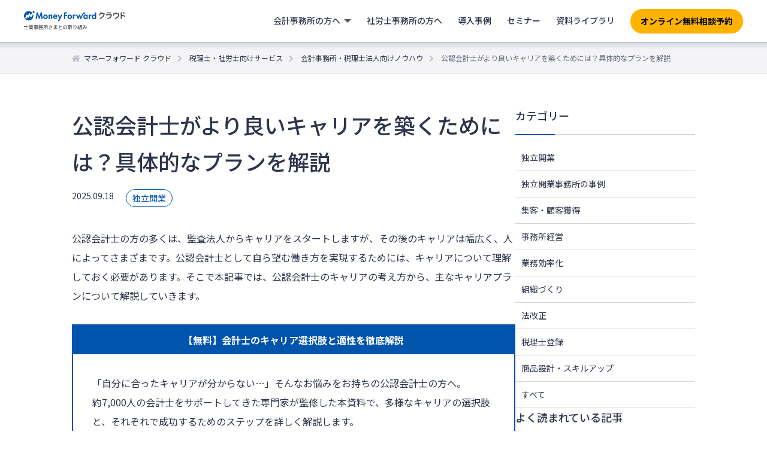

--- FILE ---
content_type: text/html; charset=UTF-8
request_url: https://biz.moneyforward.com/mfc-partner/blog/5659/?provider=cpta&provider_info=cv.blog_5370.part.sidebar-new-article
body_size: 27951
content:
<!DOCTYPE html>
<html lang="ja">
  <head>
		<meta charset="utf-8">
		<!-- Start VWO Async SmartCode -->
<link rel="preconnect" href="https://dev.visualwebsiteoptimizer.com" />
<script type='text/javascript' id='vwoCode'>
window._vwo_code || (function() {
var account_id=740981,
version=2.1,
settings_tolerance=2000,
hide_element='body',
hide_element_style = 'opacity:0 !important;filter:alpha(opacity=0) !important;background:none !important;transition:none !important;',
/* DO NOT EDIT BELOW THIS LINE */
f=false,w=window,d=document,v=d.querySelector('#vwoCode'),cK='_vwo_'+account_id+'_settings',cc={};try{var c=JSON.parse(localStorage.getItem('_vwo_'+account_id+'_config'));cc=c&&typeof c==='object'?c:{}}catch(e){}var stT=cc.stT==='session'?w.sessionStorage:w.localStorage;code={nonce:v&&v.nonce,use_existing_jquery:function(){return typeof use_existing_jquery!=='undefined'?use_existing_jquery:undefined},library_tolerance:function(){return typeof library_tolerance!=='undefined'?library_tolerance:undefined},settings_tolerance:function(){return cc.sT||settings_tolerance},hide_element_style:function(){return'{'+(cc.hES||hide_element_style)+'}'},hide_element:function(){if(performance.getEntriesByName('first-contentful-paint')[0]){return''}return typeof cc.hE==='string'?cc.hE:hide_element},getVersion:function(){return version},finish:function(e){if(!f){f=true;var t=d.getElementById('_vis_opt_path_hides');if(t)t.parentNode.removeChild(t);if(e)(new Image).src='https://dev.visualwebsiteoptimizer.com/ee.gif?a='+account_id+e}},finished:function(){return f},addScript:function(e){var t=d.createElement('script');t.type='text/javascript';if(e.src){t.src=e.src}else{t.text=e.text}v&&t.setAttribute('nonce',v.nonce);d.getElementsByTagName('head')[0].appendChild(t)},load:function(e,t){var n=this.getSettings(),i=d.createElement('script'),r=this;t=t||{};if(n){i.textContent=n;d.getElementsByTagName('head')[0].appendChild(i);if(!w.VWO||VWO.caE){stT.removeItem(cK);r.load(e)}}else{var o=new XMLHttpRequest;o.open('GET',e,true);o.withCredentials=!t.dSC;o.responseType=t.responseType||'text';o.onload=function(){if(t.onloadCb){return t.onloadCb(o,e)}if(o.status===200||o.status===304){_vwo_code.addScript({text:o.responseText})}else{_vwo_code.finish('&e=loading_failure:'+e)}};o.onerror=function(){if(t.onerrorCb){return t.onerrorCb(e)}_vwo_code.finish('&e=loading_failure:'+e)};o.send()}},getSettings:function(){try{var e=stT.getItem(cK);if(!e){return}e=JSON.parse(e);if(Date.now()>e.e){stT.removeItem(cK);return}return e.s}catch(e){return}},init:function(){if(d.URL.indexOf('__vwo_disable__')>-1)return;var e=this.settings_tolerance();w._vwo_settings_timer=setTimeout(function(){_vwo_code.finish();stT.removeItem(cK)},e);var t;if(this.hide_element()!=='body'){t=d.createElement('style');var n=this.hide_element(),i=n?n+this.hide_element_style():'',r=d.getElementsByTagName('head')[0];t.setAttribute('id','_vis_opt_path_hides');v&&t.setAttribute('nonce',v.nonce);t.setAttribute('type','text/css');if(t.styleSheet)t.styleSheet.cssText=i;else t.appendChild(d.createTextNode(i));r.appendChild(t)}else{t=d.getElementsByTagName('head')[0];var i=d.createElement('div');i.style.cssText='z-index: 2147483647 !important;position: fixed !important;left: 0 !important;top: 0 !important;width: 100% !important;height: 100% !important;background: white !important;display: block !important;';i.setAttribute('id','_vis_opt_path_hides');i.classList.add('_vis_hide_layer');t.parentNode.insertBefore(i,t.nextSibling)}var o=window._vis_opt_url||d.URL,s='https://dev.visualwebsiteoptimizer.com/j.php?a='+account_id+'&u='+encodeURIComponent(o)+'&vn='+version;if(w.location.search.indexOf('_vwo_xhr')!==-1){this.addScript({src:s})}else{this.load(s+'&x=true')}}};w._vwo_code=code;code.init();})();
</script>
<!-- End VWO Async SmartCode --><!-- Google Tag Manager -->
<script>(function(w,d,s,l,i){w[l]=w[l]||[];w[l].push({'gtm.start':new Date().getTime(),event:'gtm.js'});var f=d.getElementsByTagName(s)[0],j=d.createElement(s),dl=l!='dataLayer'?'&l='+l:'';j.async=true;j.src='https://www.googletagmanager.com/gtm.js?id='+i+dl;f.parentNode.insertBefore(j,f);})(window,document,'script','dataLayer','GTM-MSM3QVZ');</script>
<!-- End Google Tag Manager --><meta charset="utf-8">
<link rel="stylesheet" href="https://biz.moneyforward.com/mfc-partner/wp-content/themes/simple/assets/css/common.css">
<link rel="preconnect" href="https://fonts.gstatic.com">
<link href="https://fonts.googleapis.com/css2?family=Noto+Sans+JP:wght@100;300;400;500;700;900&display=swap" rel="stylesheet">
<link rel="stylesheet" href="https://use.fontawesome.com/releases/v5.1.0/css/all.css" integrity="sha384-lKuwvrZot6UHsBSfcMvOkWwlCMgc0TaWr+30HWe3a4ltaBwTZhyTEggF5tJv8tbt" crossorigin="anonymous">
<meta name="viewport" content="width=device-width, minimum-scale=1, maximum-scale=2, user-scalable=yes">
<link rel="stylesheet" href="https://biz.moneyforward.com/mfc-partner/wp-content/themes/simple/assets/css/parts-header.css">
<link rel="stylesheet" href="https://biz.moneyforward.com/mfc-partner/wp-content/themes/simple/assets/css/parts-footer.css">
<link rel="shortcut icon" href="https://biz.moneyforward.com/mfc-partner/wp-content/themes/simple/assets/images/common/favicon.ico">
    <link rel="stylesheet" href="https://biz.moneyforward.com/mfc-partner/wp-content/themes/simple/assets/css/knowhow.css">
    <link rel="stylesheet" href="https://biz.moneyforward.com/mfc-partner/wp-content/themes/simple/assets/css/plugin-advanced-ads.css">
    <link rel="stylesheet" href="https://biz.moneyforward.com/mfc-partner/wp-content/themes/simple/assets/css/parts.css">
    <script src="https://biz.moneyforward.com/mfc-partner/wp-content/themes/simple/assets/js/app.js"></script>
    <title>公認会計士がより良いキャリアを築くためには？具体的なプランを解説｜会計事務所・税理士法人向けノウハウ</title>
<script type="application/ld+json">{"@context":"https://schema.org","@type":"BreadcrumbList","itemListElement":[{"@type":"ListItem","position":1,"name":"マネーフォワード クラウド","item":"https://biz.moneyforward.com/"},{"@type":"ListItem","position":2,"name":"税理士・社労士向けサービス","item":"https://biz.moneyforward.com/mfc-partner/"},{"@type":"ListItem","position":3,"name":"会計事務所・税理士法人向けノウハウ","item":"https://biz.moneyforward.com/mfc-partner/blog/"},{"@type":"ListItem","position":4,"name":"公認会計士がより良いキャリアを築くためには？具体的なプランを解説"}]}</script>
<script type="application/ld+json">{"@context":"https://schema.org","@type":"Article","mainEntityOfPage":{"@type":"WebPage","url":"https://biz.moneyforward.com/mfc-partner/blog/5659/","inLanguage":"ja"},"headline":"公認会計士がより良いキャリアを築くためには？具体的なプランを解説","description":"公認会計士の方の多くは、監査法人からキャリアをスタートしますが、その後のキャリアは幅広く、人によってさまざまです。公認会計士として自ら望む働き方を実現するためには、キャリアについて理解しておく必要があります。そこで本記事 [&hellip;]","author":{"@type":"Person","name":"【監修】公認会計士　福留　聡"},"image":{"@type":"ImageObject","url":"https://biz.moneyforward.com/mfc-partner/wp-content/plugins/mf-breadcrumbs/img/default.png"},"isPartOf":{"@type":"WebPage","name":"マネーフォワード クラウド","url":"https://biz.moneyforward.com/","description":"Money Forward クラウドなら1か月無料でお試しいただけます。バックオフィスに関する様々なデータを連携し、業務を自動化。経理や人事労務における面倒な作業を効率化します。"},"publisher":{"@type":"Organization","url":"https://corp.moneyforward.com/","name":"株式会社マネーフォワード","logo":{"@type":"ImageObject","url":"https://corp.moneyforward.com/assets/common/img/logo.png"}},"dateModified":"2025-09-18T15:02:46+09:00"}</script>
<script type="application/ld+json">{"@context":"https://schema.org","@type":"FAQPage","mainEntity":[{"@type":"Question","name":"公認会計士のキャリアの考え方は？","acceptedAnswer":{"@type":"Answer","text":"監査法人勤務時代に幅広い業務を経験しておくこと、および将来の目標・希望を設定し、そこから逆算して転職を考えていくことが重要です。"}},{"@type":"Question","name":"公認会計士の主なキャリアプランは？","acceptedAnswer":{"@type":"Answer","text":"独立開業、税理士法人・会計事務所、一般事業会社、コンサルティングファーム、ベンチャー企業などがあります。"}},{"@type":"Question","name":"公認会計士がキャリアを築くうえで持っていると良いスキルは？","acceptedAnswer":{"@type":"Answer","text":" TOEIC、IFRSの知識、ITスキル、税務スキル、資金調達スキルなどがあるでしょう。"}}]}</script>

		<!-- All in One SEO 4.9.2 - aioseo.com -->
	<meta name="description" content="公認会計士の方の多くは、監査法人からキャリアをスタートしますが、その後のキャリアは幅広く、人によってさまざまです。公認会計士として自ら望む働き方を実現するためには、キャリアについて理解しておく必要があります。そこで本記事では、公認会計士のキャリアの考え方から、主なキャリアプランについて解説していきます。" />
	<meta name="robots" content="max-image-preview:large" />
	<meta name="author" content="【監修】公認会計士　福留　聡"/>
	<link rel="canonical" href="https://biz.moneyforward.com/mfc-partner/blog/5659/" />
	<meta name="generator" content="All in One SEO (AIOSEO) 4.9.2" />
		<meta property="og:locale" content="ja_JP" />
		<meta property="og:site_name" content="税理士・社労士さまとの取り組み｜マネーフォワード クラウド" />
		<meta property="og:type" content="article" />
		<meta property="og:title" content="公認会計士がより良いキャリアを築くためには？具体的なプランを解説｜会計事務所・税理士法人向けノウハウ" />
		<meta property="og:description" content="公認会計士の方の多くは、監査法人からキャリアをスタートしますが、その後のキャリアは幅広く、人によってさまざまです。公認会計士として自ら望む働き方を実現するためには、キャリアについて理解しておく必要があります。そこで本記事では、公認会計士のキャリアの考え方から、主なキャリアプランについて解説していきます。" />
		<meta property="og:url" content="https://biz.moneyforward.com/mfc-partner/blog/5659/" />
		<meta property="og:image" content="https://biz.moneyforward.com/mfc-partner/wp-content/uploads/ogp_default.png" />
		<meta property="og:image:secure_url" content="https://biz.moneyforward.com/mfc-partner/wp-content/uploads/ogp_default.png" />
		<meta property="og:image:width" content="1200" />
		<meta property="og:image:height" content="630" />
		<meta property="article:published_time" content="2025-09-18T01:00:25+00:00" />
		<meta property="article:modified_time" content="2025-09-18T06:02:46+00:00" />
		<meta name="twitter:card" content="summary_large_image" />
		<meta name="twitter:title" content="公認会計士がより良いキャリアを築くためには？具体的なプランを解説｜会計事務所・税理士法人向けノウハウ" />
		<meta name="twitter:description" content="公認会計士の方の多くは、監査法人からキャリアをスタートしますが、その後のキャリアは幅広く、人によってさまざまです。公認会計士として自ら望む働き方を実現するためには、キャリアについて理解しておく必要があります。そこで本記事では、公認会計士のキャリアの考え方から、主なキャリアプランについて解説していきます。" />
		<meta name="twitter:image" content="https://biz.moneyforward.com/mfc-partner/wp-content/uploads/ogp_default.png" />
		<!-- All in One SEO -->

<!-- biz.moneyforward.com is managing ads with Advanced Ads 2.0.14 – https://wpadvancedads.com/ --><script id="money-ready">
			window.advanced_ads_ready=function(e,a){a=a||"complete";var d=function(e){return"interactive"===a?"loading"!==e:"complete"===e};d(document.readyState)?e():document.addEventListener("readystatechange",(function(a){d(a.target.readyState)&&e()}),{once:"interactive"===a})},window.advanced_ads_ready_queue=window.advanced_ads_ready_queue||[];		</script>
		<style id='wp-img-auto-sizes-contain-inline-css' type='text/css'>
img:is([sizes=auto i],[sizes^="auto," i]){contain-intrinsic-size:3000px 1500px}
/*# sourceURL=wp-img-auto-sizes-contain-inline-css */
</style>
<style id='wp-block-library-inline-css' type='text/css'>
:root{--wp-block-synced-color:#7a00df;--wp-block-synced-color--rgb:122,0,223;--wp-bound-block-color:var(--wp-block-synced-color);--wp-editor-canvas-background:#ddd;--wp-admin-theme-color:#007cba;--wp-admin-theme-color--rgb:0,124,186;--wp-admin-theme-color-darker-10:#006ba1;--wp-admin-theme-color-darker-10--rgb:0,107,160.5;--wp-admin-theme-color-darker-20:#005a87;--wp-admin-theme-color-darker-20--rgb:0,90,135;--wp-admin-border-width-focus:2px}@media (min-resolution:192dpi){:root{--wp-admin-border-width-focus:1.5px}}.wp-element-button{cursor:pointer}:root .has-very-light-gray-background-color{background-color:#eee}:root .has-very-dark-gray-background-color{background-color:#313131}:root .has-very-light-gray-color{color:#eee}:root .has-very-dark-gray-color{color:#313131}:root .has-vivid-green-cyan-to-vivid-cyan-blue-gradient-background{background:linear-gradient(135deg,#00d084,#0693e3)}:root .has-purple-crush-gradient-background{background:linear-gradient(135deg,#34e2e4,#4721fb 50%,#ab1dfe)}:root .has-hazy-dawn-gradient-background{background:linear-gradient(135deg,#faaca8,#dad0ec)}:root .has-subdued-olive-gradient-background{background:linear-gradient(135deg,#fafae1,#67a671)}:root .has-atomic-cream-gradient-background{background:linear-gradient(135deg,#fdd79a,#004a59)}:root .has-nightshade-gradient-background{background:linear-gradient(135deg,#330968,#31cdcf)}:root .has-midnight-gradient-background{background:linear-gradient(135deg,#020381,#2874fc)}:root{--wp--preset--font-size--normal:16px;--wp--preset--font-size--huge:42px}.has-regular-font-size{font-size:1em}.has-larger-font-size{font-size:2.625em}.has-normal-font-size{font-size:var(--wp--preset--font-size--normal)}.has-huge-font-size{font-size:var(--wp--preset--font-size--huge)}.has-text-align-center{text-align:center}.has-text-align-left{text-align:left}.has-text-align-right{text-align:right}.has-fit-text{white-space:nowrap!important}#end-resizable-editor-section{display:none}.aligncenter{clear:both}.items-justified-left{justify-content:flex-start}.items-justified-center{justify-content:center}.items-justified-right{justify-content:flex-end}.items-justified-space-between{justify-content:space-between}.screen-reader-text{border:0;clip-path:inset(50%);height:1px;margin:-1px;overflow:hidden;padding:0;position:absolute;width:1px;word-wrap:normal!important}.screen-reader-text:focus{background-color:#ddd;clip-path:none;color:#444;display:block;font-size:1em;height:auto;left:5px;line-height:normal;padding:15px 23px 14px;text-decoration:none;top:5px;width:auto;z-index:100000}html :where(.has-border-color){border-style:solid}html :where([style*=border-top-color]){border-top-style:solid}html :where([style*=border-right-color]){border-right-style:solid}html :where([style*=border-bottom-color]){border-bottom-style:solid}html :where([style*=border-left-color]){border-left-style:solid}html :where([style*=border-width]){border-style:solid}html :where([style*=border-top-width]){border-top-style:solid}html :where([style*=border-right-width]){border-right-style:solid}html :where([style*=border-bottom-width]){border-bottom-style:solid}html :where([style*=border-left-width]){border-left-style:solid}html :where(img[class*=wp-image-]){height:auto;max-width:100%}:where(figure){margin:0 0 1em}html :where(.is-position-sticky){--wp-admin--admin-bar--position-offset:var(--wp-admin--admin-bar--height,0px)}@media screen and (max-width:600px){html :where(.is-position-sticky){--wp-admin--admin-bar--position-offset:0px}}

/*# sourceURL=wp-block-library-inline-css */
</style><style id='global-styles-inline-css' type='text/css'>
:root{--wp--preset--aspect-ratio--square: 1;--wp--preset--aspect-ratio--4-3: 4/3;--wp--preset--aspect-ratio--3-4: 3/4;--wp--preset--aspect-ratio--3-2: 3/2;--wp--preset--aspect-ratio--2-3: 2/3;--wp--preset--aspect-ratio--16-9: 16/9;--wp--preset--aspect-ratio--9-16: 9/16;--wp--preset--color--black: #000000;--wp--preset--color--cyan-bluish-gray: #abb8c3;--wp--preset--color--white: #ffffff;--wp--preset--color--pale-pink: #f78da7;--wp--preset--color--vivid-red: #cf2e2e;--wp--preset--color--luminous-vivid-orange: #ff6900;--wp--preset--color--luminous-vivid-amber: #fcb900;--wp--preset--color--light-green-cyan: #7bdcb5;--wp--preset--color--vivid-green-cyan: #00d084;--wp--preset--color--pale-cyan-blue: #8ed1fc;--wp--preset--color--vivid-cyan-blue: #0693e3;--wp--preset--color--vivid-purple: #9b51e0;--wp--preset--gradient--vivid-cyan-blue-to-vivid-purple: linear-gradient(135deg,rgb(6,147,227) 0%,rgb(155,81,224) 100%);--wp--preset--gradient--light-green-cyan-to-vivid-green-cyan: linear-gradient(135deg,rgb(122,220,180) 0%,rgb(0,208,130) 100%);--wp--preset--gradient--luminous-vivid-amber-to-luminous-vivid-orange: linear-gradient(135deg,rgb(252,185,0) 0%,rgb(255,105,0) 100%);--wp--preset--gradient--luminous-vivid-orange-to-vivid-red: linear-gradient(135deg,rgb(255,105,0) 0%,rgb(207,46,46) 100%);--wp--preset--gradient--very-light-gray-to-cyan-bluish-gray: linear-gradient(135deg,rgb(238,238,238) 0%,rgb(169,184,195) 100%);--wp--preset--gradient--cool-to-warm-spectrum: linear-gradient(135deg,rgb(74,234,220) 0%,rgb(151,120,209) 20%,rgb(207,42,186) 40%,rgb(238,44,130) 60%,rgb(251,105,98) 80%,rgb(254,248,76) 100%);--wp--preset--gradient--blush-light-purple: linear-gradient(135deg,rgb(255,206,236) 0%,rgb(152,150,240) 100%);--wp--preset--gradient--blush-bordeaux: linear-gradient(135deg,rgb(254,205,165) 0%,rgb(254,45,45) 50%,rgb(107,0,62) 100%);--wp--preset--gradient--luminous-dusk: linear-gradient(135deg,rgb(255,203,112) 0%,rgb(199,81,192) 50%,rgb(65,88,208) 100%);--wp--preset--gradient--pale-ocean: linear-gradient(135deg,rgb(255,245,203) 0%,rgb(182,227,212) 50%,rgb(51,167,181) 100%);--wp--preset--gradient--electric-grass: linear-gradient(135deg,rgb(202,248,128) 0%,rgb(113,206,126) 100%);--wp--preset--gradient--midnight: linear-gradient(135deg,rgb(2,3,129) 0%,rgb(40,116,252) 100%);--wp--preset--font-size--small: 13px;--wp--preset--font-size--medium: 20px;--wp--preset--font-size--large: 36px;--wp--preset--font-size--x-large: 42px;--wp--preset--spacing--20: 0.44rem;--wp--preset--spacing--30: 0.67rem;--wp--preset--spacing--40: 1rem;--wp--preset--spacing--50: 1.5rem;--wp--preset--spacing--60: 2.25rem;--wp--preset--spacing--70: 3.38rem;--wp--preset--spacing--80: 5.06rem;--wp--preset--shadow--natural: 6px 6px 9px rgba(0, 0, 0, 0.2);--wp--preset--shadow--deep: 12px 12px 50px rgba(0, 0, 0, 0.4);--wp--preset--shadow--sharp: 6px 6px 0px rgba(0, 0, 0, 0.2);--wp--preset--shadow--outlined: 6px 6px 0px -3px rgb(255, 255, 255), 6px 6px rgb(0, 0, 0);--wp--preset--shadow--crisp: 6px 6px 0px rgb(0, 0, 0);}:where(.is-layout-flex){gap: 0.5em;}:where(.is-layout-grid){gap: 0.5em;}body .is-layout-flex{display: flex;}.is-layout-flex{flex-wrap: wrap;align-items: center;}.is-layout-flex > :is(*, div){margin: 0;}body .is-layout-grid{display: grid;}.is-layout-grid > :is(*, div){margin: 0;}:where(.wp-block-columns.is-layout-flex){gap: 2em;}:where(.wp-block-columns.is-layout-grid){gap: 2em;}:where(.wp-block-post-template.is-layout-flex){gap: 1.25em;}:where(.wp-block-post-template.is-layout-grid){gap: 1.25em;}.has-black-color{color: var(--wp--preset--color--black) !important;}.has-cyan-bluish-gray-color{color: var(--wp--preset--color--cyan-bluish-gray) !important;}.has-white-color{color: var(--wp--preset--color--white) !important;}.has-pale-pink-color{color: var(--wp--preset--color--pale-pink) !important;}.has-vivid-red-color{color: var(--wp--preset--color--vivid-red) !important;}.has-luminous-vivid-orange-color{color: var(--wp--preset--color--luminous-vivid-orange) !important;}.has-luminous-vivid-amber-color{color: var(--wp--preset--color--luminous-vivid-amber) !important;}.has-light-green-cyan-color{color: var(--wp--preset--color--light-green-cyan) !important;}.has-vivid-green-cyan-color{color: var(--wp--preset--color--vivid-green-cyan) !important;}.has-pale-cyan-blue-color{color: var(--wp--preset--color--pale-cyan-blue) !important;}.has-vivid-cyan-blue-color{color: var(--wp--preset--color--vivid-cyan-blue) !important;}.has-vivid-purple-color{color: var(--wp--preset--color--vivid-purple) !important;}.has-black-background-color{background-color: var(--wp--preset--color--black) !important;}.has-cyan-bluish-gray-background-color{background-color: var(--wp--preset--color--cyan-bluish-gray) !important;}.has-white-background-color{background-color: var(--wp--preset--color--white) !important;}.has-pale-pink-background-color{background-color: var(--wp--preset--color--pale-pink) !important;}.has-vivid-red-background-color{background-color: var(--wp--preset--color--vivid-red) !important;}.has-luminous-vivid-orange-background-color{background-color: var(--wp--preset--color--luminous-vivid-orange) !important;}.has-luminous-vivid-amber-background-color{background-color: var(--wp--preset--color--luminous-vivid-amber) !important;}.has-light-green-cyan-background-color{background-color: var(--wp--preset--color--light-green-cyan) !important;}.has-vivid-green-cyan-background-color{background-color: var(--wp--preset--color--vivid-green-cyan) !important;}.has-pale-cyan-blue-background-color{background-color: var(--wp--preset--color--pale-cyan-blue) !important;}.has-vivid-cyan-blue-background-color{background-color: var(--wp--preset--color--vivid-cyan-blue) !important;}.has-vivid-purple-background-color{background-color: var(--wp--preset--color--vivid-purple) !important;}.has-black-border-color{border-color: var(--wp--preset--color--black) !important;}.has-cyan-bluish-gray-border-color{border-color: var(--wp--preset--color--cyan-bluish-gray) !important;}.has-white-border-color{border-color: var(--wp--preset--color--white) !important;}.has-pale-pink-border-color{border-color: var(--wp--preset--color--pale-pink) !important;}.has-vivid-red-border-color{border-color: var(--wp--preset--color--vivid-red) !important;}.has-luminous-vivid-orange-border-color{border-color: var(--wp--preset--color--luminous-vivid-orange) !important;}.has-luminous-vivid-amber-border-color{border-color: var(--wp--preset--color--luminous-vivid-amber) !important;}.has-light-green-cyan-border-color{border-color: var(--wp--preset--color--light-green-cyan) !important;}.has-vivid-green-cyan-border-color{border-color: var(--wp--preset--color--vivid-green-cyan) !important;}.has-pale-cyan-blue-border-color{border-color: var(--wp--preset--color--pale-cyan-blue) !important;}.has-vivid-cyan-blue-border-color{border-color: var(--wp--preset--color--vivid-cyan-blue) !important;}.has-vivid-purple-border-color{border-color: var(--wp--preset--color--vivid-purple) !important;}.has-vivid-cyan-blue-to-vivid-purple-gradient-background{background: var(--wp--preset--gradient--vivid-cyan-blue-to-vivid-purple) !important;}.has-light-green-cyan-to-vivid-green-cyan-gradient-background{background: var(--wp--preset--gradient--light-green-cyan-to-vivid-green-cyan) !important;}.has-luminous-vivid-amber-to-luminous-vivid-orange-gradient-background{background: var(--wp--preset--gradient--luminous-vivid-amber-to-luminous-vivid-orange) !important;}.has-luminous-vivid-orange-to-vivid-red-gradient-background{background: var(--wp--preset--gradient--luminous-vivid-orange-to-vivid-red) !important;}.has-very-light-gray-to-cyan-bluish-gray-gradient-background{background: var(--wp--preset--gradient--very-light-gray-to-cyan-bluish-gray) !important;}.has-cool-to-warm-spectrum-gradient-background{background: var(--wp--preset--gradient--cool-to-warm-spectrum) !important;}.has-blush-light-purple-gradient-background{background: var(--wp--preset--gradient--blush-light-purple) !important;}.has-blush-bordeaux-gradient-background{background: var(--wp--preset--gradient--blush-bordeaux) !important;}.has-luminous-dusk-gradient-background{background: var(--wp--preset--gradient--luminous-dusk) !important;}.has-pale-ocean-gradient-background{background: var(--wp--preset--gradient--pale-ocean) !important;}.has-electric-grass-gradient-background{background: var(--wp--preset--gradient--electric-grass) !important;}.has-midnight-gradient-background{background: var(--wp--preset--gradient--midnight) !important;}.has-small-font-size{font-size: var(--wp--preset--font-size--small) !important;}.has-medium-font-size{font-size: var(--wp--preset--font-size--medium) !important;}.has-large-font-size{font-size: var(--wp--preset--font-size--large) !important;}.has-x-large-font-size{font-size: var(--wp--preset--font-size--x-large) !important;}
/*# sourceURL=global-styles-inline-css */
</style>

<style id='classic-theme-styles-inline-css' type='text/css'>
/*! This file is auto-generated */
.wp-block-button__link{color:#fff;background-color:#32373c;border-radius:9999px;box-shadow:none;text-decoration:none;padding:calc(.667em + 2px) calc(1.333em + 2px);font-size:1.125em}.wp-block-file__button{background:#32373c;color:#fff;text-decoration:none}
/*# sourceURL=/wp-includes/css/classic-themes.min.css */
</style>
<link rel='stylesheet' id='contact-form-7-css' href='https://biz.moneyforward.com/mfc-partner/wp-content/plugins/contact-form-7/includes/css/styles.css?ver=6.1.4' type='text/css' media='all' />
<link rel='stylesheet' id='mf-breadcrumbs-css' href='https://biz.moneyforward.com/mfc-partner/wp-content/plugins/mf-breadcrumbs/mf-breadcrumbs.css?plugin_ver=3.0&#038;ver=6.9' type='text/css' media='all' />
<link rel='stylesheet' id='pz-linkcard-css-css' href='//biz.moneyforward.com/mfc-partner/wp-content/uploads/pz-linkcard/style/style.min.css?ver=2.5.8.2' type='text/css' media='all' />
<link rel='stylesheet' id='toc-screen-css' href='https://biz.moneyforward.com/mfc-partner/wp-content/plugins/table-of-contents-plus/screen.min.css?ver=2411.1' type='text/css' media='all' />
<script type="text/javascript" src="https://biz.moneyforward.com/mfc-partner/wp-includes/js/jquery/jquery.min.js?ver=3.7.1" id="jquery-core-js"></script>
<script type="text/javascript" src="https://biz.moneyforward.com/mfc-partner/wp-includes/js/jquery/jquery-migrate.min.js?ver=3.4.1" id="jquery-migrate-js"></script>
<script type="text/javascript" id="advanced-ads-advanced-js-js-extra">
/* <![CDATA[ */
var advads_options = {"blog_id":"1","privacy":{"enabled":false,"state":"not_needed"}};
//# sourceURL=advanced-ads-advanced-js-js-extra
/* ]]> */
</script>
<script type="text/javascript" src="https://biz.moneyforward.com/mfc-partner/wp-content/plugins/advanced-ads/public/assets/js/advanced.min.js?ver=2.0.14" id="advanced-ads-advanced-js-js"></script>
<link rel="EditURI" type="application/rsd+xml" title="RSD" href="https://biz.moneyforward.com/mfc-partner/xmlrpc.php?rsd" />
<meta name="generator" content="WordPress 6.9" />
<script>advads_items = { conditions: {}, display_callbacks: {}, display_effect_callbacks: {}, hide_callbacks: {}, backgrounds: {}, effect_durations: {}, close_functions: {}, showed: [] };</script><style type="text/css" id="money-layer-custom-css"></style>		<script type="text/javascript">
			var advadsCfpQueue = [];
			var advadsCfpAd = function( adID ) {
				if ( 'undefined' === typeof advadsProCfp ) {
					advadsCfpQueue.push( adID )
				} else {
					advadsProCfp.addElement( adID )
				}
			}
		</script>
				<style type="text/css" id="wp-custom-css">
			.detail .knowhow-detail__container h2:first-child  {
	margin-top: 0;
}		</style>
		  </head>
  <body class="preload knowhow detail search">
    <div class="wrapper">
			

    <!-- Google Tag Manager (noscript) -->
    <noscript><iframe src="https://www.googletagmanager.com/ns.html?id=GTM-MSM3QVZ" height="0" width="0" style="display:none;visibility:hidden"></iframe></noscript>
    <!-- End Google Tag Manager (noscript) -->

    <!-- Google Tag Manager (noscript) -->
    <noscript><iframe src="https://www.googletagmanager.com/ns.html?id=GTM-T7977PW" height="0" width="0" style="display:none;visibility:hidden"></iframe></noscript>
    <!-- End Google Tag Manager (noscript) -->

    <!-- Google Tag Manager (noscript) -->
    <noscript><iframe src="https://www.googletagmanager.com/ns.html?id=GTM-N2R8C6T" height="0" width="0" style="display:none;visibility:hidden"></iframe></noscript>
    <!-- End Google Tag Manager (noscript) -->
<header id="header" class="renewal-app-header-contents js-header-container ">
  <div class="renewal-app-header-logo-container">
    <a href="https://biz.moneyforward.com/mfc-partner/?provider=cpta&provider_info=cv.blog_5659.part.header">
      <div class="renewal-app-header-logo">
        <?xml version="1.0" encoding="utf-8"?><svg version="1.1" id="logo_svg" xmlns="http://www.w3.org/2000/svg" xmlns:xlink="http://www.w3.org/1999/xlink" width="170" height="33" viewBox="0 0 170 33">
  <title>マネーフォワード クラウド 士業事務所さまとの取り組み</title>
  <g id="sub">
    <path class="logo-fill-gray" d="M7.3,26.5v-0.8H4V23H3.2v2.6H0v0.8h3.2v3.3H0.4v0.8h6.4v-0.8H4v-3.3H7.3z"/>
    <path class="logo-fill-gray" d="M12.9,25.2c-0.1,0.3-0.2,0.6-0.4,0.8h-1.7l0.2-0.1c-0.1-0.2-0.2-0.5-0.4-0.8H12.9z M15.3,29v-0.7h-3.2v-0.5
      h2.5v-0.6h-2.5v-0.5H15V26h-1.7c0.1-0.2,0.3-0.5,0.5-0.8h1.6v-0.7h-1.2c0.2-0.3,0.5-0.8,0.7-1.2L14,23.1c-0.1,0.4-0.4,0.9-0.6,1.3
      l0.3,0.1h-0.9V23h-0.7v1.5h-0.8V23h-0.7v1.5H9.8l0.4-0.2c-0.1-0.3-0.4-0.9-0.7-1.2l-0.7,0.2c0.2,0.4,0.5,0.8,0.6,1.2H8.3v0.7h1.8
      l-0.2,0c0.1,0.2,0.3,0.5,0.3,0.8H8.6v0.6h2.8v0.5H9v0.6h2.4v0.5H8.2V29h2.5C10,29.5,9,30,8,30.2c0.2,0.2,0.4,0.5,0.5,0.7
      c1-0.3,2.1-0.9,2.9-1.6V31h0.7v-1.7c0.8,0.7,1.9,1.3,2.9,1.6c0.1-0.2,0.3-0.5,0.5-0.7c-1-0.2-2-0.6-2.8-1.2H15.3z"/>
    <path class="logo-fill-gray" d="M22,29.1h-1.7v-0.5H22V29.1z M20.3,27.4H22v0.5h-1.7V27.4z M18,25.8v-0.5h1.5v0.5H18z M21.9,25.3v0.5h-1.6
      v-0.5H21.9z M23.6,27.9h-0.8v-1.1h-2.5v-0.5h2.4v-1.6h-2.4v-0.4h3.2v-0.7h-3.2V23h-0.8v0.6h-3.1v0.7h3.1v0.4h-2.3v1.6h2.3v0.5H17
      v0.6h2.5v0.5h-3.3v0.6h3.3v0.5H17v0.6h2.5v0.5c0,0.1,0,0.2-0.2,0.2c-0.1,0-0.6,0-1.1,0c0.1,0.2,0.2,0.5,0.3,0.7
      c0.7,0,1.1,0,1.4-0.1c0.3-0.1,0.4-0.3,0.4-0.7v-0.5H22v0.4h0.8v-1.5h0.8V27.9z"/>
    <path class="logo-fill-gray" d="M29.7,27.8c0-0.3,0.1-0.5,0.1-0.8h-0.7c0,0.3-0.1,0.6-0.1,0.8h-1.3v0.7h1.1c-0.3,0.8-0.7,1.4-1.8,1.9
      c0.2,0.1,0.4,0.4,0.4,0.6c1.3-0.5,1.9-1.4,2.1-2.5h1.2c-0.1,1-0.2,1.5-0.4,1.6c-0.1,0.1-0.1,0.1-0.3,0.1c-0.1,0-0.4,0-0.8,0
      c0.1,0.2,0.2,0.5,0.2,0.7c0.4,0,0.7,0,0.9,0c0.2,0,0.4-0.1,0.5-0.3c0.2-0.3,0.4-0.9,0.5-2.5c0-0.1,0-0.3,0-0.3H29.7z M30.3,24.6
      c-0.2,0.4-0.4,0.7-0.7,1c-0.3-0.3-0.6-0.6-0.8-1H30.3z M31.7,24.6v-0.7h-2.6c0.1-0.2,0.2-0.5,0.3-0.7L28.8,23
      c-0.3,0.8-0.9,1.6-1.5,2.1c0.2,0.1,0.5,0.3,0.6,0.5c0.2-0.1,0.3-0.3,0.5-0.5c0.2,0.3,0.4,0.6,0.7,0.9c-0.4,0.2-0.8,0.4-1.2,0.5
      c0-0.1,0-0.2,0.1-0.3L27.4,26l-0.1,0h-0.5l0.4-0.4c-0.2-0.1-0.4-0.3-0.7-0.5c0.5-0.4,1-0.9,1.3-1.5l-0.5-0.3l-0.1,0h-2.7v0.7h2.1
      c-0.2,0.3-0.4,0.5-0.7,0.7c-0.2-0.1-0.5-0.3-0.7-0.3L24.7,25c0.6,0.3,1.3,0.7,1.7,1h-2.1v0.7h1.1c-0.3,0.8-0.8,1.6-1.2,2.1
      c0.1,0.2,0.3,0.5,0.4,0.8c0.4-0.4,0.8-1.1,1.1-1.9v2.4c0,0.1,0,0.1-0.1,0.1c-0.1,0-0.4,0-0.7,0c0.1,0.2,0.2,0.5,0.2,0.8
      c0.5,0,0.8,0,1.1-0.1c0.2-0.1,0.3-0.4,0.3-0.7v-3.3h0.6c-0.1,0.5-0.2,1-0.4,1.3l0.5,0.3c0.2-0.4,0.3-0.9,0.4-1.4
      c0.1,0.1,0.2,0.3,0.2,0.4c0.6-0.2,1.2-0.5,1.7-0.8c0.5,0.4,1.1,0.7,1.8,0.8c0.1-0.2,0.3-0.5,0.5-0.7c-0.6-0.1-1.2-0.4-1.6-0.7
      c0.4-0.4,0.7-0.8,0.9-1.4H31.7z"/>
    <path class="logo-fill-gray" d="M36.2,23.5h-3.5v0.7h3.5V23.5z M35.2,25.7V27h-1.6v-1.3H35.2z M36,27.8V25h-3.1v2.3c0,1,0,2.3-0.6,3.2
      c0.2,0.1,0.5,0.4,0.6,0.5c0.5-0.9,0.7-2.2,0.7-3.2H36z M40,25.9h-2.8v-1.3c0.9-0.2,1.9-0.6,2.6-0.9l-0.7-0.6
      c-0.5,0.3-1.3,0.6-2.1,0.9l-0.6-0.1v2.3c0,1.3-0.1,3-1.2,4.3c0.2,0.1,0.5,0.4,0.6,0.5c1.1-1.2,1.4-2.9,1.4-4.3h1.2V31h0.8v-4.3H40
      V25.9z"/>
    <path class="logo-fill-gray" d="M44.5,24.1c0.1,0.2,0.1,0.4,0.2,0.7c-0.9,0.1-2,0-3.2-0.1l0,0.9c1.3,0.1,2.5,0.1,3.5,0
      c0.3,0.7,0.6,1.3,0.9,1.8c-0.3,0-0.9-0.1-1.3-0.1L44.5,28c0.6,0.1,1.6,0.2,2.1,0.3l0.4-0.6c-0.1-0.2-0.3-0.3-0.4-0.5
      c-0.3-0.4-0.6-1-0.8-1.6c0.5-0.1,1.1-0.2,1.6-0.3l-0.1-0.9c-0.5,0.2-1.2,0.3-1.8,0.4c-0.1-0.5-0.3-1-0.4-1.4l-0.9,0.1
      C44.4,23.7,44.4,23.9,44.5,24.1z M42.9,27.5l-0.8-0.2c-0.3,0.5-0.4,1-0.4,1.5c0,1.2,1,1.8,2.6,1.9c0.9,0,1.7-0.1,2.1-0.2l0-0.9
      c-0.6,0.1-1.3,0.2-2.1,0.2c-1.2,0-1.8-0.3-1.8-1.1C42.6,28.3,42.7,28,42.9,27.5z"/>
    <path class="logo-fill-gray" d="M50.6,29.3c0-0.3,0.4-0.6,1.1-0.6c0.3,0,0.5,0,0.7,0.1c0,0.2,0,0.4,0,0.5c0,0.6-0.4,0.7-0.8,0.7
      C50.9,30,50.6,29.7,50.6,29.3z M53.2,23.3h-0.9c0,0.1,0,0.4,0,0.5c0,0.1,0,0.3,0,0.5c-0.1,0-0.2,0-0.4,0c-0.5,0-1.5-0.1-2-0.2
      l0,0.8c0.5,0.1,1.5,0.2,2,0.2c0.1,0,0.2,0,0.3,0c0,0.3,0,0.7,0,1.1c-0.1,0-0.3,0-0.4,0c-0.5,0-1.5-0.1-2-0.2l0,0.8
      c0.6,0.1,1.5,0.1,2,0.1c0.2,0,0.3,0,0.4,0c0,0.3,0,0.7,0,1c-0.2,0-0.4,0-0.6,0c-1.2,0-1.9,0.6-1.9,1.4c0,0.9,0.7,1.4,1.9,1.4
      c1.1,0,1.5-0.6,1.5-1.3c0-0.1,0-0.3,0-0.5c0.7,0.3,1.4,0.8,1.8,1.3l0.5-0.8c-0.5-0.4-1.3-1-2.3-1.3c0-0.4,0-0.8-0.1-1.2
      c0.8,0,1.5-0.1,2.2-0.2l0-0.8c-0.7,0.1-1.4,0.2-2.2,0.2c0-0.3,0-0.7,0-1.1c0.8,0,1.5-0.1,2.2-0.2v-0.8c-0.7,0.1-1.4,0.2-2.1,0.2
      c0-0.2,0-0.4,0-0.5C53.2,23.7,53.2,23.5,53.2,23.3z"/>
    <path class="logo-fill-gray" d="M59.2,23.5l-0.8,0.4c0.4,0.9,0.8,1.9,1.2,2.6c-0.8,0.6-1.4,1.3-1.4,2.3c0,1.4,1.2,1.9,2.7,1.9
      c1,0,1.9-0.1,2.6-0.2l0-1c-0.7,0.2-1.8,0.3-2.6,0.3c-1.2,0-1.8-0.4-1.8-1.1c0-0.6,0.5-1.2,1.2-1.7c0.8-0.5,1.9-1.1,2.4-1.4
      c0.3-0.1,0.5-0.3,0.7-0.4l-0.4-0.8c-0.2,0.2-0.4,0.3-0.7,0.5c-0.4,0.3-1.2,0.7-1.9,1.1C59.9,25.3,59.5,24.4,59.2,23.5z"/>
    <path class="logo-fill-gray" d="M72.1,27.2c0-1.8-1.2-3.3-3.2-3.3c-2,0-3.6,1.7-3.6,3.6c0,1.5,0.7,2.4,1.5,2.4c0.8,0,1.5-1,2-2.8
      c0.2-0.8,0.4-1.7,0.5-2.4c1.3,0.2,2,1.2,2,2.4c0,1.4-0.9,2.2-2,2.5c-0.2,0.1-0.4,0.1-0.7,0.1l0.5,0.8C71,30.3,72.1,29.1,72.1,27.2z
      M66.1,27.5c0-1.1,0.9-2.4,2.3-2.7c-0.1,0.8-0.2,1.6-0.4,2.2c-0.4,1.3-0.8,1.9-1.1,1.9C66.5,29,66.1,28.5,66.1,27.5z"/>
    <path class="logo-fill-gray" d="M76.7,24.3H77v0.7h2.6c-0.2,1.1-0.5,2.1-0.9,3C78.3,27,78,26,77.8,25l-0.7,0.2c0.3,1.4,0.6,2.6,1.2,3.6
      c-0.4,0.7-1,1.2-1.6,1.5V24.3z M74.5,28.9v-1.1h1.4v0.9L74.5,28.9z M75.9,24.3v1h-1.4v-1H75.9z M74.5,26h1.4v1.1h-1.4V26z
      M79.9,24.1l-0.1,0h-2.6v-0.6h-4v0.7h0.6V29c-0.3,0-0.5,0.1-0.8,0.1l0.1,0.8c0.8-0.1,1.8-0.3,2.7-0.5V31h0.7v-0.7
      c0.2,0.2,0.4,0.4,0.5,0.6c0.6-0.4,1.1-0.8,1.6-1.4c0.4,0.6,0.9,1.1,1.5,1.5c0.1-0.2,0.4-0.5,0.5-0.7c-0.6-0.4-1.2-0.9-1.6-1.5
      c0.6-1.1,1.1-2.6,1.2-4.4L79.9,24.1z"/>
    <path class="logo-fill-gray" d="M83.8,23.4l-0.9,0c0,0.2,0,0.5-0.1,0.8c-0.1,0.8-0.2,2-0.2,2.8c0,0.6,0,1.1,0.1,1.4l0.8-0.1
      c-0.1-0.4-0.1-0.7,0-1c0.1-1.1,1-2.7,2-2.7c0.8,0,1.2,0.9,1.2,2.2c0,2.2-1.3,2.9-3.1,3.2l0.5,0.8c2.1-0.4,3.5-1.5,3.5-3.9
      c0-1.9-0.8-3-1.9-3c-1,0-1.8,0.9-2.1,1.7C83.5,25,83.6,23.9,83.8,23.4z"/>
    <path class="logo-fill-gray" d="M89.8,28c-0.1,0.7-0.2,1.5-0.5,2c0.2,0.1,0.5,0.2,0.6,0.3c0.3-0.6,0.4-1.4,0.5-2.2L89.8,28z M92,27.4
      c0.1,0.2,0.1,0.3,0.1,0.5l0.6-0.3c-0.1-0.5-0.4-1.2-0.8-1.8L91.4,26c0.1,0.2,0.2,0.5,0.3,0.7l-1.1,0c0.5-0.7,1.2-1.7,1.6-2.5
      L91.6,24c-0.2,0.5-0.5,1-0.8,1.5c-0.1-0.2-0.2-0.3-0.4-0.5c0.3-0.5,0.6-1.2,0.9-1.7L90.7,23c-0.1,0.5-0.4,1.1-0.7,1.6
      c-0.1-0.1-0.1-0.1-0.2-0.2l-0.4,0.5c0.4,0.4,0.8,0.8,1,1.2c-0.2,0.2-0.3,0.5-0.5,0.7l-0.6,0l0.1,0.7c0.4,0,0.8-0.1,1.3-0.1V31h0.7
      v-3.6L92,27.4z M91.6,28.1c0.2,0.5,0.4,1.2,0.5,1.7l0.6-0.2c-0.1-0.4-0.3-1.1-0.5-1.6L91.6,28.1z M93.8,28.5h1.8V30h-1.8V28.5z
      M95.6,24.2v1.4h-1.8v-1.4H95.6z M95.6,27.8h-1.8v-1.4h1.8V27.8z M96.4,30v-6.5H93V30h-0.8v0.7h4.7V30H96.4z"/>
    <path class="logo-fill-gray" d="M99,23.8l0,0.9c0.2,0,0.5-0.1,0.6-0.1c0.4,0,1.2-0.1,1.6-0.1c-0.2,0.5-0.5,1.2-0.8,1.8
      c-1.6,0.1-2.7,1.1-2.7,2.4c0,0.8,0.5,1.3,1.1,1.3c0.5,0,0.8-0.2,1.1-0.7c0.3-0.5,0.7-1.4,1-2.2c0.8,0.1,1.5,0.4,2.2,0.8
      c-0.3,0.9-0.8,1.8-2.1,2.3l0.7,0.6c1.1-0.6,1.8-1.4,2.1-2.5c0.3,0.2,0.5,0.4,0.8,0.7l0.4-0.9c-0.3-0.2-0.6-0.4-0.9-0.6
      c0.1-0.5,0.1-1.1,0.2-1.7l-0.8-0.1c0,0.3,0,0.6,0,0.9c0,0.2,0,0.3,0,0.5c-0.6-0.3-1.3-0.5-2-0.6c0.3-0.8,0.7-1.6,0.9-2
      c0.1-0.1,0.1-0.2,0.2-0.3l-0.5-0.4c-0.1,0.1-0.3,0.1-0.5,0.1c-0.4,0-1.3,0.1-1.8,0.1C99.5,23.9,99.2,23.9,99,23.8z M98.5,28.6
      c0-0.7,0.6-1.3,1.7-1.5c-0.3,0.6-0.5,1.3-0.8,1.7c-0.2,0.2-0.3,0.3-0.5,0.3C98.7,29.1,98.5,29,98.5,28.6z"/>
  </g>
  <path id="cloud" class="logo-fill-gray" d="M167,2h-1.4v2.2h1.4V2z M145.2,2.2h-7.3v1.6h7.3L145.2,2.2z M163.3,2L163.3,2l-1.7,0v11.2h1.7V7.9
    c1.9,0.5,3.9,1.2,5.7,2v-2c-1.9-0.7-3.8-1.4-5.7-1.9V2z M167.7,2v2.2h1.4V2H167.7z M157.1,3.7h-2.5V2h-1.7v1.6h-2.4
    c-1.1,0-1.6,0.5-1.6,1.6v2.4h1.7v-2c0-0.4,0.1-0.5,0.6-0.5h5.4c0.4,0,0.6,0.1,0.6,0.5v0.1c-0.1,1.5-0.5,2.8-1.4,3.8
    c-0.8,0.9-2.2,1.6-3.7,2v1.7c1.7-0.2,3.5-1,4.8-2.4c1.3-1.3,2-3.2,2.1-5.2c0-0.1,0-0.1,0-0.2C158.9,4.3,158.4,3.7,157.1,3.7
    L157.1,3.7z M145,5.3h-8.2v1.6h7.6c0.4,0,0.5,0.1,0.5,0.3c0,0.1,0,0.2,0,0.2c-0.6,2-2.3,3.7-5.6,4.1v1.7c4.2-0.4,6.7-2.8,7.4-5.8
    c0-0.2,0.1-0.4,0.1-0.7c0-0.3-0.1-0.6-0.2-0.8C146.1,5.6,145.7,5.3,145,5.3L145,5.3z M133,3h-3.6c0.1-0.3,0.2-0.6,0.4-1h-1.8
    c-0.3,0.8-0.6,1.5-1.2,2.2c-0.5,0.6-1,1.2-1.6,1.6v2.1c1.1-0.7,2-1.5,2.8-2.5c0.2-0.3,0.4-0.6,0.6-0.9h3.7c0.4,0,0.5,0.1,0.5,0.4
    c0,0.1,0,0.1,0,0.2c-0.7,3.1-2.8,5.4-6.2,6.4v1.7c4.5-1.1,7.3-4.3,8-8.1c0-0.2,0.1-0.4,0.1-0.6C134.7,3.6,134.1,3,133,3z"/>
  <path id="mf" class="logo-fill-blue" d="M29.8,1.9l1.6,11.3h-2.2l-0.9-6.8h0l-2.5,7h-0.7l-2.4-7h0l-1,6.8h-2.2l1.8-11.3h1.5l2.7,7.2l2.6-7.2
    H29.8z M39.7,9.6c0,2.2-1.5,3.8-3.8,3.8c-2.2,0-3.8-1.6-3.8-3.8c0-2.2,1.5-3.8,3.8-3.8C38.2,5.8,39.7,7.4,39.7,9.6z M37.6,9.6
    c0-1-0.6-2-1.7-2c-1,0-1.7,1-1.7,2c0,1,0.6,2,1.7,2C37,11.6,37.6,10.6,37.6,9.6z M44.9,5.8c-0.7,0-1.4,0.2-1.9,0.9h0V6h-2v7.2h2V9.6
    c0-0.9,0-2.2,1.2-2.2c1.1,0,1.1,1.1,1.1,2v3.8h2V8.8C47.4,7.1,46.9,5.8,44.9,5.8L44.9,5.8z M55.6,9.7v0.2h-4.7
    c0,0.9,0.3,1.9,1.4,1.9c0.7,0,1.1-0.4,1.4-1l1.9,0.3c-0.5,1.4-1.7,2.2-3.2,2.2c-2.2,0-3.6-1.6-3.6-3.7c0-2.2,1.1-3.9,3.5-3.9
    C54.5,5.8,55.6,7.5,55.6,9.7L55.6,9.7z M53.7,8.7c-0.1-0.7-0.6-1.4-1.4-1.4c-0.8,0-1.3,0.7-1.4,1.4H53.7z M59.9,10.1L58.2,6h-2.3
    l3,6.1L56.6,17h2.2L64,6h-2.3L59.9,10.1z M80.2,9.6c0,2.2-1.5,3.8-3.8,3.8c-2.2,0-3.8-1.6-3.8-3.8c0-2.2,1.5-3.8,3.8-3.8
    C78.6,5.8,80.2,7.4,80.2,9.6z M78.1,9.6c0-1-0.6-2-1.7-2c-1,0-1.7,1-1.7,2c0,1,0.6,2,1.7,2C77.4,11.6,78.1,10.6,78.1,9.6L78.1,9.6z
    M83.4,6.8L83.4,6.8l0-0.7h-2v7.2h2V10c0-1.1,0.1-2.4,1.6-2.4c0.3,0,0.6,0.1,0.8,0.3L86,6c-0.3-0.1-0.6-0.2-0.8-0.2
    C84.4,5.8,83.8,6.1,83.4,6.8z M104.3,6h2v7.2h-2v-0.7h0c-0.4,0.6-1.2,0.9-1.9,0.9c-2.1,0-3.3-1.9-3.3-3.8c0-1.9,1.2-3.8,3.3-3.8
    c0.7,0,1.5,0.3,2,0.9V6z M104.6,9.6c0-1-0.7-2-1.7-2c-1,0-1.7,1-1.7,2s0.6,2,1.7,2C103.9,11.6,104.5,10.6,104.6,9.6L104.6,9.6z
    M110.1,6.8L110.1,6.8l0-0.7h-2v7.2h2V10c0-1.1,0.1-2.4,1.6-2.4c0.3,0,0.6,0.1,0.8,0.3l0.2-1.9c-0.3-0.1-0.6-0.2-0.8-0.2
    C111.1,5.8,110.5,6.1,110.1,6.8L110.1,6.8z M120.4,2.2v11h-2v-0.7h0c-0.4,0.6-1.2,0.9-1.9,0.9c-2.1,0-3.3-1.9-3.3-3.8
    c0-1.9,1.2-3.8,3.3-3.8c0.7,0,1.5,0.3,1.9,0.9h0V2.2H120.4z M118.5,9.6c0-1-0.6-2-1.7-2c-1,0-1.7,1-1.7,2s0.6,2,1.7,2
    C117.9,11.6,118.5,10.6,118.5,9.6z M66.7,13.2h2.1V8.3h3.1V6.5h-3.1V4.1h3.3V2.2h-5.4L66.7,13.2z M102,4.2c0,0,0.2-2,0.2-2
    c-0.4,0-0.8,0.1-1.2,0.2c-1.7,0.4-3,1.6-4,3.1c-0.7,1.1-1.2,2.3-1.7,3.4c-0.1,0.1-0.1,0.3-0.2,0.4c0,0.1-0.1,0.2-0.2,0.4l-1.6-3.9
    h-1.1l-1.7,4L88.9,6h-2.2l3.3,7.3h1L92.7,9l1.5,4.4h1c0,0,0,0,0-0.1c0.3-0.6,2-4.4,2.7-5.8c0.3-0.6,0.7-1.3,1.1-1.8
    C99.9,4.8,100.9,4.2,102,4.2L102,4.2z M11.6,9.9c-0.2,0-0.4,0-0.6-0.1c-0.2-0.1-0.3-0.2-0.4-0.4L9.3,7.5l-1,3
    c-0.1,0.2-0.2,0.4-0.4,0.5c-0.2,0.1-0.4,0.2-0.6,0.3c-0.2,0-0.4,0-0.6-0.1c-0.2-0.1-0.4-0.2-0.5-0.4L5.3,9.7l-0.7,2.1
    c-0.1,0.2-0.2,0.5-0.4,0.6c-0.2,0.2-0.5,0.2-0.7,0.2c-0.1,0-0.2,0-0.4-0.1c-0.1,0-0.3-0.1-0.4-0.2c-0.1-0.1-0.2-0.2-0.3-0.4
    c-0.1-0.1-0.1-0.3-0.1-0.4c0-0.2,0-0.3,0-0.5l1.3-4.3c0.1-0.2,0.2-0.4,0.3-0.5C4.2,6.1,4.4,6,4.7,6c0.2,0,0.4,0,0.6,0.1
    c0.2,0.1,0.4,0.2,0.5,0.4l0.9,1.2l1.1-3.1C7.9,4.3,8,4.1,8.2,3.9c0.2-0.1,0.4-0.2,0.6-0.3c0.2,0,0.4,0,0.6,0.1
    C9.6,3.9,9.8,4,9.9,4.2l1.6,2.3l2.2-3.6C13,2,12.1,1.3,11.1,0.8S8.9,0.1,7.8,0.1C3.5,0.1,0,3.6,0,7.9c0,4.3,3.5,7.8,7.8,7.8
    c4.3,0,7.8-3.5,7.8-7.8c0-0.9-0.1-1.8-0.4-2.6l-2.4,4c-0.1,0.2-0.2,0.3-0.4,0.4C12,9.8,11.8,9.9,11.6,9.9L11.6,9.9z M16,0
    c-0.2,0-0.4,0-0.6,0.1c-0.2,0.1-0.4,0.2-0.5,0.3S14.7,0.8,14.6,1c-0.1,0.2-0.1,0.4-0.1,0.6c0,0.4,0.2,0.8,0.5,1.1
    c0.3,0.3,0.7,0.5,1.1,0.5c0.4,0,0.8-0.2,1.1-0.5c0.3-0.3,0.5-0.7,0.5-1.1c0-0.2,0-0.4-0.1-0.6c-0.1-0.2-0.2-0.4-0.3-0.5
    c-0.1-0.1-0.3-0.3-0.5-0.3C16.4,0,16.2,0,16,0L16,0z"/>
</svg>
      </div>
    </a>
    <div v-cloak class="renewal-app-header-controller-container">

              <!-- CTAがオンライン無料相談予約 -->
        <a class="onlySP renewal-app-btn-secondary button-sp" href="https://biz.moneyforward.com/mfc-partner/contact/online-meeting/?provider=cpta&provider_info=cv.blog_5659.part.header">無料相談</a>
      
      <button class="renewal-app-header-sp-menu js-collapse-trigger" @click.prevent="toggle.header.nav=!toggle.header.nav" data-target="js-sp-service-menu" type="button">
        <span v-if="!toggle.header.nav" class="sp-menu-icon sp-menu-icon-open">
          <svg height="24" viewBox="0 0 24 24" width="24" xmlns="http://www.w3.org/2000/svg"><title>ナビゲーションを開く</title><path d="m0 0h22v2h-22zm0 7h22v2h-22zm0 7h22v2h-22z" transform="translate(1 4)"/></svg>
        </span>
        <span v-if="toggle.header.nav" class="sp-menu-icon">
          <svg xmlns="http://www.w3.org/2000/svg" width="24" height="24" viewBox="0 0 24 24"><title>ナビゲーションを閉じる</title><g><path d="M-2 8H20V10H-2z" transform="translate(3 3) rotate(45 9 9)"/><path d="M-2 8H20V10H-2z" transform="translate(3 3) rotate(-45 9 9)"/></g></svg>
        </span>
      </button>
    </div>
  </div>
  <nav class="renewal-app-header-nav-container" id="js-sp-service-menu" :class="{'is-open':toggle.header.nav}">
    <ul class="renewal-app-header-right-side-menu">
      <li class="renewal-app-header-right-side-menu-list renewal-app-dropdown" v-click-outside="closeHeaderToggle">
        <a
          :class="{'is-open':toggle.header.accounting}" @click.prevent="toggle.header.accounting=!toggle.header.accounting"
          class="renewal-app-header-link renewal-app-header-dropdown-toggle js-dropdown-toggle"
          data-target="js-header-support-list-menu" href="#js-header-support-list-menu">会計事務所の方へ</a>
        <ul :class="{'is-open':toggle.header.accounting}" class="renewal-app-dropdown-menu renewal-app-header-dropdown-menu">
          <li><a rel="noopener" href="https://biz.moneyforward.com/mfc-partner/about-member/?provider=cpta&provider_info=cv.blog_5659.part.header">公認メンバー制度について</a></li>
          <li><a rel="noopener" href="https://biz.moneyforward.com/mfc-partner/migration/?provider=cpta&provider_info=cv.blog_5659.part.header">会計記帳代行プランについて</a></li>
          <li><a rel="noopener" href="https://biz.moneyforward.com/mfc-partner/practice/?provider=cpta&provider_info=cv.blog_5659.part.header">新規開業プランについて</a></li>
          <li><a rel="noopener" href="https://biz.moneyforward.com/mfc-partner/get-started/?provider=cpta&provider_info=cv.blog_5659.part.header">初めてのご利用について</a></li>
        </ul>
      </li>
      <li class="renewal-app-header-right-side-menu-list"><a
          class="renewal-app-header-link renewal-app-header-session-new-link" data-ga-portal="/_header-session-new-link"
          href="https://biz.moneyforward.com/mfc-partner/sharoshi/?provider=cpta&provider_info=cv.blog_5659.part.header">社労士事務所の方へ</a>
      </li>
      <li class="renewal-app-header-right-side-menu-list"><a
          class="renewal-app-header-link renewal-app-header-session-new-link" data-ga-portal="/_header-session-new-link"
          href="https://biz.moneyforward.com/mfc-partner/case/?provider=cpta&provider_info=cv.blog_5659.part.header">導入事例</a>
      </li>
      <li class="renewal-app-header-right-side-menu-list"><a
          class="renewal-app-header-link renewal-app-header-session-new-link" data-ga-portal="/_header-session-new-link"
          href="https://biz.moneyforward.com/seminar/licentiate/" target="_blank" rel="noopener noreferrer">セミナー</a>
      </li>
      <li class="renewal-app-header-right-side-menu-list"><a
          class="renewal-app-header-link renewal-app-header-session-new-link" data-ga-portal="/_header-session-new-link"
          href="https://biz.moneyforward.com/mfc-partner/library/?provider=cpta&provider_info=cv.blog_5659.part.header">資料ライブラリ</a>
      </li>
      <li class="renewal-app-header-right-side-menu-list">
        <div class="renewal-app-header-btn-registration-container book-btn">

                      <!-- CTAがオンライン無料相談予約 -->
            <a class="renewal-app-header-btn-registration renewal-app-btn-secondary" href="https://biz.moneyforward.com/mfc-partner/contact/online-meeting/?provider=cpta&provider_info=cv.blog_5659.part.header-menu">オンライン無料相談予約</a>
          
        </div>
      </li>
    </ul>
  </nav>
</header>      <main>
        <div class="breadcrumb">
  <div class="breadcrumb__inner">
            <ol>
                            <li>
                                            <a href="https://biz.moneyforward.com/">マネーフォワード クラウド</a>
                                    </li>
                            <li>
                                            <a href="https://biz.moneyforward.com/mfc-partner/">税理士・社労士向けサービス</a>
                                    </li>
                            <li>
                                            <a href="https://biz.moneyforward.com/mfc-partner/blog/">会計事務所・税理士法人向けノウハウ</a>
                                    </li>
                            <li>
                                            公認会計士がより良いキャリアを築くためには？具体的なプランを解説                                    </li>
                    </ol>
          </div>
</div>
        <div class="main-flex__container inner details">
          <section class="knowhow-detail__container">
            <h1>公認会計士がより良いキャリアを築くためには？具体的なプランを解説</h1>
            <div class="tag-date">
              <time>2025.09.18</time>
              <a href="https://biz.moneyforward.com/mfc-partner/blog/category/start-up/"><p class="_tag">独立開業</p></a>                          </div>
            <div class="post_content__detail js-add-href-param-container">
              <p>公認会計士の方の多くは、監査法人からキャリアをスタートしますが、その後のキャリアは幅広く、人によってさまざまです。公認会計士として自ら望む働き方を実現するためには、キャリアについて理解しておく必要があります。そこで本記事では、公認会計士のキャリアの考え方から、主なキャリアプランについて解説していきます。</p>
<div class="money-4429_" id="money-1231577969"><div class="ads-type03">
<p class="_title">【無料】会計士のキャリア選択肢と適性を徹底解説</p>
<div class="_content">
<p class="_outline">「自分に合ったキャリアが分からない…」そんなお悩みをお持ちの公認会計士の方へ。<br>約7,000人の会計士をサポートしてきた専門家が監修した本資料で、多様なキャリアの選択肢と、それぞれで成功するためのステップを詳しく解説します。<br>あなたの未来の可能性を見つけるための羅針盤として、ぜひご活用ください。</p>
<a class="_link" href="https://biz.moneyforward.com/mfc-partner/library/8850/?provider=cpta&provider_info=cv.blog_5659.part.ads-type03">
<img decoding="async" src="https://biz.moneyforward.com/mfc-partner/wp-content/uploads/LP_公認会計士のキャリアパス-1.jpg" alt="公認会計士キャリア" class="_image">
</a>
</div>
</div></div><div id="toc_container" class="no_bullets"><p class="toc_title">目次</p><ul class="toc_list"><li><a href="#i">公認会計士のキャリアの考え方</a></li><li><a href="#i-2">公認会計士の主なキャリアプラン</a><ul><li><a href="#i-3">独立開業</a></li><li><a href="#i-4">税理士法人、会計事務所</a></li><li><a href="#i-5">一般事業会社</a></li><li><a href="#i-6">コンサルティングファーム</a></li><li><a href="#i-7">ベンチャー企業</a></li></ul></li><li><a href="#i-8">公認会計士としてより良いキャリアを築くためには</a><ul><li><a href="#i-9">将来像を考える</a></li><li><a href="#i-10">資格取得後も勉強を続ける</a></li><li><a href="#i-11">一つの選択肢にとらわれすぎない</a></li></ul></li><li><a href="#i-12">公認会計士がキャリアを築くうえで持っていると良いスキル・資格</a><ul><li><a href="#TOEIC">TOEIC</a></li><li><a href="#IFRS">IFRSの知識</a></li><li><a href="#IT">ITスキル</a></li><li><a href="#i-13">税務スキル</a></li><li><a href="#i-14">資金調達スキル</a></li><li><a href="#CIA">公認内部監査人（CIA）</a></li><li><a href="#CFE">公認不正検査士（CFE）</a></li><li><a href="#CISA">公認情報システム監査人（CISA）</a></li><li><a href="#i-15">システム監査技術者</a></li></ul></li><li><a href="#i-16">自分の望むキャリアを描こう</a><ul><li><a href="#i-17">よくある質問</a></li></ul></li></ul></div>
<h2><span id="i">公認会計士のキャリアの考え方</span></h2>
<p>最初に、公認会計士のキャリアの考え方をご紹介します。</p>
<p>まず、監査法人からキャリアをスタートし、その後キャリアチェンジする場合には、監査法人での過ごし方がポイントとなってきます。<span style="font-weight: bold;">監査業務以外にIPO準備やIFRS導入、内部統制構築などのアドバイザリー業務を経験しておけば、キャリアチェンジの際に選択肢の幅が広がります。</span></p>
<p>次に、キャリアチェンジで転職するにあたっては、10年～20年後の目標や希望を設定し、その目標に到達するためのキャリアパスを逆算したうえで、転職先を決めることが重要です。将来の目標として例えば「独立開業したい」「企業のCFOになりたい」「コンサルティングファームの一線で活躍したい」などさまざまなものがあります。しかし、それらの目標には一度の転職では到達できないことが多いため、キャリアパスを考慮する必要があるのです。</p>
<p>もちろん、転職先を決める際には、年収や勤務時間などの労働条件、あるいは「税務を勉強してみたい」などの希望も重要な検討課題となってきます。目標を見据えたキャリアパスと直近の条件・希望の両方を考え合わせることが、公認会計士のキャリアを考える際には必要です。</p>
<h2><span id="i-2">公認会計士の主なキャリアプラン</span></h2>
<p>それでは、公認会計士の主なキャリアプランとして具体的にどのようなものがあるかを見ていきましょう。</p>
<h3><span id="i-3">独立開業</span></h3>
<p>公認会計士の方のなかには、独立開業を志向される方も多いのではないでしょうか。独立すれば、自分の裁量で好きなように仕事ができるうえ、年収も1千万～3千万円 、あるいはそれ以上と、勤務するより高くなる可能性があります。</p>
<p>公認会計士の独立は、公認会計士なら無試験でできる税理士登録をし、公認会計士・税理士のダブルライセンスで行うことが一般的です。大企業の監査業務の獲得が難しい個人事務所では、中小企業・個人事業主の税務業務を顧客獲得の入口にする必要があるからです。</p>
<p>また、独立を考える公認会計士のほとんどは、独立前に会計事務所・税理士法人へキャリアチェンジし、税務業務の知識・実務を身につけます。</p>
<h3><span id="i-4">税理士法人、会計事務所</span></h3>
<p>税理士法人・会計事務所での業務は、税理士として携わる税務業務が主なものです。税務業務とは具体的には、納税者の代わりに税務申告を行う税務代理、税務書類の作成代行、および税務に関する指導やアドバイスとなります。</p>
<p>ただし、近年では税務業務だけでなくコンサルティングも行う会計事務所も増えています。公認会計士としての能力を発揮するには、そのような会計事務所を選ぶのがよいでしょう。</p>
<p>顧客の獲得や育成が重要な課題となる会計事務所へ勤務すれば、営業力やコミュニケーション能力も身につきます。会計事務所勤務後のキャリアプランは、前述のとおり独立開業、あるいは一般事業会社・コンサルティング会社などへの転職などが選択できます。</p>
<h3><span id="i-5">一般事業会社</span></h3>
<p>一般事業会社で公認会計士は、特に上場企業、M&amp;Aやグローバル展開する企業の経理・財務部門、内部監査室、経営企画室などでニーズがあります。企業の成長を組織の一員としてバックアップする一般事業会社での勤務は、企業を第三者的に評価する監査業務と比較して、やりがいを感じられる方も多いのではないでしょうか。</p>
<p>一般事業会社での勤務はワークライフバランスをとりやすいのが大きなメリットだといえます。監査法人や会計事務所、コンサルティングファームのように顧客の都合でスケジュールが左右されることが少ないからです。</p>
<p>一般事業会社は、業界によって業務内容が大きく異なります。どの業界で働くかは、自分の適性も考慮して慎重に選択しましょう。</p>
<h3><span id="i-6">コンサルティングファーム</span></h3>
<p>コンサルティングファームには、戦略系や総合系などさまざまな種類があります。そのなかで会計士が転職しやすいのは、M&amp;AやIPO準備支援などを扱う会計・財務系のコンサル（FAS）や、事業再生コンサルです。監査法人で培った知識や経験をそのまま活かしやすいため、会計士の転職先として人気となっています。</p>
<p>コンサルティングファームへの転職のメリットは、会計コンサルタントとしての専門性が高まることです。ほかの会計士との差別化が可能となり、独立した場合にも役立ちます。</p>
<p>その一方、顧客の都合でスケジュールが組まれることが多いため、労働時間はどうしても長くなりがちです。ワークライフバランスをとりたい人は、注意する必要があるでしょう。</p>
<h3><span id="i-7">ベンチャー企業</span></h3>
<p>ベンチャー企業も公認会計士の転職先として人気です。IPOをめざすベンチャーなら、上場企業として必要とされる体制を作り上げ、監査法人や証券会社のチェックを受けなければなりません。そのため、内部統制監査や法定監査を熟知している公認会計士は、強いニーズがあります。</p>
<p>また、IPO後のベンチャー企業は、四半期ごとの決算・監査・開示や、株主などへの説明・報告、内部統制、内部監査など、上場企業として果たさなければならない義務が多くあります。そのため、公認会計士をCFOやCFO候補として迎えたいというニーズもあります。</p>
<p>ただし、ベンチャー企業は管理体制がまったく整っていないケースも多いです。会計・財務だけでなく、人事や総務、法務などさまざまな業務を一手に引き受ける可能性もでてきますので注意しましょう。</p>
<h2><span id="i-8">公認会計士としてより良いキャリアを築くためには</span></h2>
<p>公認会計士としてより良いキャリアを築くためには、どうすればよいかを解説します。</p>
<h3><span id="i-9">将来像を考える</span></h3>
<p>より良いキャリアを築くためにまず重要なのは、将来像を考えることです。自分がどうなりたいかの将来像を明確に設定し、その将来像に近づくための行動を常にしていく必要があります。</p>
<p>行動にあたっては、計画を立てる必要もあるでしょう。計画は、到達したい将来像から逆算して立てていくことが重要です。</p>
<h3><span id="i-10">資格取得後も勉強を続ける</span></h3>
<p>より良いキャリアを築くために次に必要なのは、資格取得後も勉強を続けることです。勉強を続けることが、自身の可能性を広げていくことにつながります</p>
<p>公認会計士の資格を取得した方なら、試験のための勉強には慣れていることでしょう。しかし、キャリアを築いていくために必要なのは、試験のための勉強ではありません。業務やキャリアに必要と思われる知識がでてきたら、その都度自主的に勉強し、身につけていくことが必要です。</p>
<h3><span id="i-11">一つの選択肢にとらわれすぎない</span></h3>
<p>一つの選択肢にとらわれすぎないことも、より良いキャリアを築くためには大切です。自身の将来像を明確にすることは前述のとおり必要です。しかし、それによって視野が狭くなり、可能性を減らしてしまうのはよくありません。</p>
<p>可能性は一つではありません。状況次第でそれまでは思っても見なかった、より魅力的な可能性が浮上してくることもあります。目標に向かって進みつつも、「ほかの可能性が存在するかもしれない」ということは、常に念頭に置いておくとよいでしょう。</p>
<h2><span id="i-12">公認会計士がキャリアを築くうえで持っていると良いスキル・資格</span></h2>
<p>公認会計士がキャリアを築いていくうえで持っていると良いスキル、具体的な資格を以下で紹介します。</p>
<h3><span id="TOEIC">TOEIC</span></h3>
<p>グローバルなM&amp;A案件を扱うコンサルティングファームや、グローバル展開する日系企業へ転職しようという場合には、英語力が必要となってくることがあります。その場合のTOEICの点数は、一般には600～700点が歓迎条件とされますが、800点以上を取っていれば、ほかの会計士との差別化が図れるでしょう。</p>
<p>ただし、これは英語力が必要とされないキャリアでは使わないこともあります。</p>
<p>参考：<a href="https://www.iibc-global.org/toeic.html">【公式】TOEIC Program｜IIBC</a></p>
<h3><span id="IFRS">IFRSの知識</span></h3>
<p>国際財務報告基準（IFRS）の知識も、キャリアを築くうえで役立つことがあります。IFRSは、EU加盟国では上場企業に対して義務付けられ、そのほかにも世界120ヵ国以上で採用される会計基準です。日本でも、グローバル展開している企業のIFRS導入例が増えています。</p>
<p>ただし、これもキャリアによっては必要とされないこともあります。</p>
<h3><span id="IT">ITスキル</span></h3>
<p>近年では公認会計士にとってもITスキルは欠かせないものとなっています。多くの企業がIT化を推し進めているからです。企業の経理や経営企画で使用されるITツールへは精通しておくことが必要でしょう。コンサルティング業務をするなら、コンサル用のITツールも使いこなせなければなりません。</p>
<h3><span id="i-13">税務スキル</span></h3>
<p>税務スキルは前述のとおり、特に独立開業する場合には必須といえます。中小企業や個人事業主の顧客を税務顧問となる形で獲得しなければならないからです。</p>
<h3><span id="i-14">資金調達スキル</span></h3>
<p>資金調達スキルも、公認会計士がキャリアを築くうえで役立つ局面が多くあります。創業まもなく運転資金が必要なベンチャー企業のCFOをめざすなら、必要不可欠といえるでしょう。独立開業した場合でも、融資・補助金の申請スキルがあれば、顧客獲得に役立ちます。</p>
<h3><span id="CIA">公認内部監査人（CIA）</span></h3>
<p>企業を取り巻く経営環境が激変し、多くの企業が重要性を認識するようになっている内部監査。公認内部監査人（<a href="https://www.iiajapan.com/leg/certifications/CIA/">Certified Internal Auditor：CIA</a>）は、内部監査人の能力の証明を日本内部監査協会（IIA-Japan）が行う国際資格です。</p>
<h3><span id="CFE">公認不正検査士（CFE）</span></h3>
<p>公認不正検査士（<a href="https://www.acfe.jp/acfe/">Certified Fraud Examiner：CFE</a>）は、一般社団法人 日本公認不正検査士協会（ACFE JAPAN）により認定される、不正の防止・発見・抑止の専門家であることを示す国際資格です。不正対策の専門性をアピールでき、公認会計士にとしての付加価値を高められます。</p>
<h3><span id="CISA">公認情報システム監査人（CISA）</span></h3>
<p>公認情報システム監査人（<a href="https://www.isaca.gr.jp/cisa/">Certified Information Systems Auditor：CISA</a>）は、情報システムコントロール協会（ISACA）により認定される、情報システムの監査について専門的な知識を有することを認定する国際資格です。情報システム・内部監査部門へのキャリアアップに役立ちます。</p>
<h3><span id="i-15">システム監査技術者</span></h3>
<p>システム監査技術者は、経済産業省が認定する国家資格「情報処理技術者試験」の試験区分の一つです。経営方針に対してシステムが正しく機能しているか、あるいはどのようなリスクがあるかなどを評価・報告するシステム監査人としての専門性をアピールできます。</p>
<h2><span id="i-16">自分の望むキャリアを描こう</span></h2>
<p>以上で見てきたとおり、公認会計士は多くが監査法人からキャリアをスタートするものの、その後のキャリアはさまざまな選択肢があります。自分がどうなりたいかの将来像をはっきりさせ、そこから逆算して立てた計画に基づいて、行動していきましょう。</p>
<div class="c-message_kit__blocks c-message_kit__blocks--rich_text">
<div class="c-message__message_blocks c-message__message_blocks--rich_text" data-qa="message-text">
<div class="p-block_kit_renderer" data-qa="block-kit-renderer">
<div class="p-block_kit_renderer__block_wrapper p-block_kit_renderer__block_wrapper--first">
<div class="p-rich_text_block" dir="auto">
<div class="p-rich_text_section">また、独立・開業を検討している方は、ぜひこちらの記事も参考にしてみてください。<br aria-hidden="true" /><div class="linkcard"><div class="lkc-internal-wrap"><a class="lkc-link no_icon" href="https://biz.moneyforward.com/mfc-partner/blog/4155/" data-lkc-id="186"><div class="lkc-card"><div class="lkc-content"><div class="lkc-title">公認会計士が独立開業すると年収はどう変化する？</div></div><div class="lkc-info"><div class="lkc-favicon"><img loading="lazy" decoding="async" src="https://www.google.com/s2/favicons?domain=https://biz.moneyforward.com/mfc-partner" alt="" width="16" height="16" /></div><div class="lkc-domain">税理士・社労士向けサービス｜マネーフォワード クラウド</div></div><div class="clear"></div></div></a></div></div></div>
</div>
</div>
</div>
</div>
</div>
<div class="c-message_kit__attachments">
<div class="c-message_attachment" data-qa="message_attachment_default">
<div class="c-message_attachment__body"></div>
</div>
</div>
<h3><span id="i-17">よくある質問</span></h3>
<h4>公認会計士のキャリアの考え方は？</h4>
<p>監査法人勤務時代に幅広い業務を経験しておくこと、および将来の目標・希望を設定し、そこから逆算して転職を考えていくことが重要です。</p>
<h4>公認会計士の主なキャリアプランは？</h4>
<p>独立開業、税理士法人・会計事務所、一般事業会社、コンサルティングファーム、ベンチャー企業などがあります。</p>
<h4>公認会計士がキャリアを築くうえで持っていると良いスキルは？</h4>
<p> TOEIC、IFRSの知識、ITスキル、税務スキル、資金調達スキルなどがあるでしょう。</p>
<div class="money-_-3" id="money-1396647904"><div class="ads-type03">
<p class="_title">独立・開業前後の集客のアイデアが欲しい方へ！</p>
<div class="_content">
<p class="_outline">開業前後の事務所様から多くダウンロードをしていたいだいている、「開業税理士のための集客ガイド」をご用意しております。<br>税理士が行う最適な集客方法や各手法のメリット・デメリットを紹介している人気のガイドです。ぜひお気軽にご利用ください。</p>
<a class="_link" href="https://biz.moneyforward.com/mfc-partner/library/5522/?provider=cpta&provider_info=cv.blog_5659.part.ads-type03">
<img decoding="async" src="https://biz.moneyforward.com/mfc-partner/wp-content/uploads/marketing_guide.jpg" alt="開業税理士のための集客ガイド" class="_image">
</a>
</div>
</div></div><div id="author-box">
        <span id="author-image" style="background-image:url(https://biz.moneyforward.com/mfc-partner/wp-content/uploads/福留先生.jpeg);"></span>        </p>
<div id="author-data">
<div id="author-post">
<p id="author-name">【監修】公認会計士　福留　聡</p>
<p id="author-profile">福留聡税理士事務所代表、監査法人パートナー、MFクラウドプラチナメンバーで日米の公認会計士及び税理士資格を有し、法定監査、IPO支援、決算支援、IFRS導入支援、日米の法人の税務顧問等を行っている。本、雑誌、DVD等で約50の出版をしており、代表的な著作として『7つのステップでわかる税効果会計実務入門』がある。</p>
</p></div>
</p></div>
</p></div>
              <div class="sns-share">
  <ul class="_list">
    <li class="_item">
      <a class="_btn facebook" href="https://www.facebook.com/sharer/sharer.php?u=https://biz.moneyforward.com/mfc-partner/blog/5659/" rel="noopener noreferrer" target="_blank">Facebook</a>
    </li>
    <li class="_item">
      <a class="_btn twitter" href="http://twitter.com/share?text=%E5%85%AC%E8%AA%8D%E4%BC%9A%E8%A8%88%E5%A3%AB%E3%81%8C%E3%82%88%E3%82%8A%E8%89%AF%E3%81%84%E3%82%AD%E3%83%A3%E3%83%AA%E3%82%A2%E3%82%92%E7%AF%89%E3%81%8F%E3%81%9F%E3%82%81%E3%81%AB%E3%81%AF%EF%BC%9F%E5%85%B7%E4%BD%93%E7%9A%84%E3%81%AA%E3%83%97%E3%83%A9%E3%83%B3%E3%82%92%E8%A7%A3%E8%AA%AC&url=https://biz.moneyforward.com/mfc-partner/blog/5659/" rel="noopener noreferrer" target="_blank">X</a>
    </li>
    <li class="_item">
      <a class="_btn hatena" href="http://b.hatena.ne.jp/add?mode=confirm&url=https://biz.moneyforward.com/mfc-partner/blog/5659/" rel="noopener noreferrer" target="_blank">はてなブックマーク</a>
    </li>
    <li class="_item">
      <button class="_btn copyurl js-copyurl">URLをコピー</button>
    </li>
  </ul>
</div>
            </div>
            <a href="https://biz.moneyforward.com/mfc-partner/blog/" class="linkBtn">記事一覧ページへ</a>
            <h3 class="relation-ttl">関連記事</h3>
            <div class="relation__container">
                                            <a class="relation-post" href="https://biz.moneyforward.com/mfc-partner/blog/5692?provider=cpta&provider_info=cv.blog_5659.part.bottom-related-article">
                  <div class="relation-post-content">
                    <h4>公認会計士が地方で独立するメリットや成功させるポイントとは</h3>
                    <p class="post_content">監査法人などで公認会計士として勤務する皆さんの中には、将来的に独立を視野に入れている方も多いのではないでしょうか。しかし、独立を考える際に「どこで開業すべきか？」と悩むことも少なくありません。実際、公認会計士は首都圏に集 [&hellip;]</p>
                  </div>
                </a>
                              <a class="relation-post" href="https://biz.moneyforward.com/mfc-partner/blog/10854?provider=cpta&provider_info=cv.blog_5659.part.bottom-related-article">
                  <div class="relation-post-content">
                    <h4>監査法人出身の公認会計士が、税務未経験の壁を突破し、開業1年で急成長できた理由とは？</h3>
                    <p class="post_content">公認会計士が独立・開業を検討する際、様々な不安やお悩みがあると思います。 「監査の経験しかない自分に、個人の確定申告や中小企業の税務顧問が務まるのか？」 「間違った申告をしてしまったらどうしよう」 「最初に顧問先を獲得す [&hellip;]</p>
                  </div>
                </a>
                              <a class="relation-post" href="https://biz.moneyforward.com/mfc-partner/blog/949?provider=cpta&provider_info=cv.blog_5659.part.bottom-related-article">
                  <div class="relation-post-content">
                    <h4>独立開業から5年で売上1億円達成！急成長事務所の開業反省会 vol.1 |  石黒健太税理士事務所</h3>
                    <p class="post_content">独立開業から5年で売上1億円達成という急成長を遂げた石黒健太税理士事務所。急成長の背景にある開業までに行った準備や開業後1~2年の戦略はどのようなものだったのでしょうか。また、今振り返ると失敗したなと思うことはあるのでし [&hellip;]</p>
                  </div>
                </a>
                                                      </div>
          </section>
          <aside class="side-nav">
  <div class="category-area side-nav-area">
    <p class="side-nav-headttl">カテゴリー</p>
    <div class="side-nav-list__wrapper">
      <ul>
        	<li class="cat-item cat-item-46"><a href="https://biz.moneyforward.com/mfc-partner/blog/category/start-up/">独立開業</a>
</li>
	<li class="cat-item cat-item-67"><a href="https://biz.moneyforward.com/mfc-partner/blog/category/start-up-case/">独立開業事務所の事例</a>
</li>
	<li class="cat-item cat-item-47"><a href="https://biz.moneyforward.com/mfc-partner/blog/category/attract-customers/">集客・顧客獲得</a>
</li>
	<li class="cat-item cat-item-48"><a href="https://biz.moneyforward.com/mfc-partner/blog/category/business-management/">事務所経営</a>
</li>
	<li class="cat-item cat-item-49"><a href="https://biz.moneyforward.com/mfc-partner/blog/category/work-efficiency/">業務効率化</a>
</li>
	<li class="cat-item cat-item-50"><a href="https://biz.moneyforward.com/mfc-partner/blog/category/form-organization/">組織づくり</a>
</li>
	<li class="cat-item cat-item-51"><a href="https://biz.moneyforward.com/mfc-partner/blog/category/law-amendment/">法改正</a>
</li>
	<li class="cat-item cat-item-54"><a href="https://biz.moneyforward.com/mfc-partner/blog/category/cpta-entry/">税理士登録</a>
</li>
	<li class="cat-item cat-item-59"><a href="https://biz.moneyforward.com/mfc-partner/blog/category/design-skillup/">商品設計・スキルアップ</a>
</li>
        <li class="cat-item cat-item-all"><a href="https://biz.moneyforward.com/mfc-partner/blog/">すべて</a></li>
      </ul>
    </div>
  </div>

    <div class="well-read-area side-nav-area">
    <p class="side-nav-headttl">よく読まれている記事</p>
    <div class="side-nav-list__wrapper">
              <div class="side-column-wrapper">
          <div class="content">
            <a href="/mfc-partner/blog/1300/?provider=cpta&provider_info=cv.blog_5659.part.sidebar-frequently-article">
              <p class="title">税理士の独立開業ガイド｜準備・流れ・必要な資金を徹底解説</p>
            </a>
          </div>
        </div>
              <div class="side-column-wrapper">
          <div class="content">
            <a href="/mfc-partner/blog/1278/?provider=cpta&provider_info=cv.blog_5659.part.sidebar-frequently-article">
              <p class="title">税理士がやるべき効果的な営業・集客方法とは？営業活動が上手くいくポイントまで詳しく解説。</p>
            </a>
          </div>
        </div>
              <div class="side-column-wrapper">
          <div class="content">
            <a href="/mfc-partner/blog/3879/?provider=cpta&provider_info=cv.blog_5659.part.sidebar-frequently-article">
              <p class="title">公認会計士の独立・開業は難しい？年収や成功のコツを解説</p>
            </a>
          </div>
        </div>
              <div class="side-column-wrapper">
          <div class="content">
            <a href="/mfc-partner/blog/4455/?provider=cpta&provider_info=cv.blog_5659.part.sidebar-frequently-article">
              <p class="title">税理士の将来性。今後の税理士に求められることとは？</p>
            </a>
          </div>
        </div>
              <div class="side-column-wrapper">
          <div class="content">
            <a href="/mfc-partner/blog/3134/?provider=cpta&provider_info=cv.blog_5659.part.sidebar-frequently-article">
              <p class="title">AI時代の税理士業界で求められるプロフェッショナルスキルとは</p>
            </a>
          </div>
        </div>
          </div>
  </div>
  
    <div class="library-area side-nav-area">
    <p class="side-nav-headttl">おすすめダウンロード資料</p>
    <div class="side-nav-list__wrapper">
              <div class="side-column-wrapper">
          <div class="left-side">
            <a href="/mfc-partner/library/7121/?provider=cpta&provider_info=cv.blog_5659.part.sidebar-library">
              <img src="https://biz.moneyforward.com/mfc-partner/wp-content/uploads/LP_インボイス_230919-300x157.jpg" alt="今から最短で対応  会計事務所向けインボイス制度ガイドブック">            </a>
          </div>
          <div class="right-side">
            <a href="/mfc-partner/library/7121/?provider=cpta&provider_info=cv.blog_5659.part.sidebar-library">
              <p>今から最短で対応  会計事務所向けインボイス制度ガイドブック</p>
            </a>
          </div>
        </div>
              <div class="side-column-wrapper">
          <div class="left-side">
            <a href="/mfc-partner/library/8072/?provider=cpta&provider_info=cv.blog_5659.part.sidebar-library">
              <img src="https://biz.moneyforward.com/mfc-partner/wp-content/uploads/LP_クラウド記帳代行_240509-1-300x157.jpg" alt="クラウド記帳代行のススメ">            </a>
          </div>
          <div class="right-side">
            <a href="/mfc-partner/library/8072/?provider=cpta&provider_info=cv.blog_5659.part.sidebar-library">
              <p>クラウド記帳代行のススメ</p>
            </a>
          </div>
        </div>
              <div class="side-column-wrapper">
          <div class="left-side">
            <a href="/mfc-partner/library/5912/?provider=cpta&provider_info=cv.blog_5659.part.sidebar-library">
              <img src="https://biz.moneyforward.com/mfc-partner/wp-content/uploads/LP_料金表-300x157.png" alt="インボイスを機に顧問料の見直し！ すぐ使える新料金と提案資料セット">            </a>
          </div>
          <div class="right-side">
            <a href="/mfc-partner/library/5912/?provider=cpta&provider_info=cv.blog_5659.part.sidebar-library">
              <p>インボイスを機に顧問料の見直し！ すぐ使える新料金と提案資料セット</p>
            </a>
          </div>
        </div>
              <div class="side-column-wrapper">
          <div class="left-side">
            <a href="/mfc-partner/library/7678/?provider=cpta&provider_info=cv.blog_5659.part.sidebar-library">
              <img src="https://biz.moneyforward.com/mfc-partner/wp-content/uploads/LP_繁忙期の記帳業務_231226-300x157.jpg" alt="STREAMEDを活用した繁忙期の記帳業務を楽にする方法">            </a>
          </div>
          <div class="right-side">
            <a href="/mfc-partner/library/7678/?provider=cpta&provider_info=cv.blog_5659.part.sidebar-library">
              <p>STREAMEDを活用した繁忙期の記帳業務を楽にする方法</p>
            </a>
          </div>
        </div>
              <div class="side-column-wrapper">
          <div class="left-side">
            <a href="/mfc-partner/library/6906/?provider=cpta&provider_info=cv.blog_5659.part.sidebar-library">
              <img src="https://biz.moneyforward.com/mfc-partner/wp-content/uploads/LP_白川先生_230821-300x157.jpg" alt="人手不足と属人化で悩み抜いた税理士が語る残業ゼロを実現したデジタル化への取り組み">            </a>
          </div>
          <div class="right-side">
            <a href="/mfc-partner/library/6906/?provider=cpta&provider_info=cv.blog_5659.part.sidebar-library">
              <p>人手不足と属人化で悩み抜いた税理士が語る残業ゼロを実現したデジタル化への取り組み</p>
            </a>
          </div>
        </div>
          </div>
  </div>
  
      <div class="new-post-area side-nav-area">
      <p class="side-nav-headttl">新着記事</p>
      <div class="side-nav-list__wrapper">
        
                  <div class="side-column-wrapper">
            <div class="content">
              <a href="/mfc-partner/blog/5227/?provider=cpta&provider_info=cv.blog_5659.part.sidebar-new-article">
                <p class="title">税理士事務所での業務改善の方法とは。IT活用についても解説。</p>
              </a>
            </div>
          </div>
                  <div class="side-column-wrapper">
            <div class="content">
              <a href="/mfc-partner/blog/1483/?provider=cpta&provider_info=cv.blog_5659.part.sidebar-new-article">
                <p class="title">税理士のチラシは営業活動に有効？チラシ作成のポイントとかかる費用とは。</p>
              </a>
            </div>
          </div>
                  <div class="side-column-wrapper">
            <div class="content">
              <a href="/mfc-partner/blog/10854/?provider=cpta&provider_info=cv.blog_5659.part.sidebar-new-article">
                <p class="title">監査法人出身の公認会計士が、税務未経験の壁を突破し、開業1年で急成長できた理由とは？</p>
              </a>
            </div>
          </div>
                  <div class="side-column-wrapper">
            <div class="content">
              <a href="/mfc-partner/blog/2421/?provider=cpta&provider_info=cv.blog_5659.part.sidebar-new-article">
                <p class="title">税理士のキャリアパスやキャリアプランとは？キャリアアップの方法も解説。</p>
              </a>
            </div>
          </div>
                  <div class="side-column-wrapper">
            <div class="content">
              <a href="/mfc-partner/blog/7192/?provider=cpta&provider_info=cv.blog_5659.part.sidebar-new-article">
                <p class="title">税理士の開業に欠かせないビジョンとは？意義や策定方法を解説</p>
              </a>
            </div>
          </div>
                      </div>
    </div>
  
  <div id="js-square_banner" class="square-banner"><div class="money-_" id="money-3387055261"><div class="ads-sidebar01">
<a class="_link" href="https://biz.moneyforward.com/mfc-partner/school-of-office-opening/?provider=cpta&provider_info=cv.blog_5659.part.ads-sidebar01">
<picture>
<source srcset="https://biz.moneyforward.com/mfc-partner/wp-content/uploads/FB-4.png" media="(min-width: 769px)" type="image/png" />
<img decoding="async" src="https://biz.moneyforward.com/mfc-partner/wp-content/uploads/メール2-1.webp" alt="事務所開業の学校" />
</picture>
</a>
</div></div></div>
</aside>        </div>

        <section class="section cmn-cta-panel">
          <div class="inner">
            <h2 class="_title">初めてでも安心のマネーフォワード クラウドで<br class="cmn-block-pc">業務効率化を進めてみませんか？</h2>
            <div class="container-narrow _container">
              <div class="cmn-row cmn-row-2">
                <div class="cmn-col">
                  <div class="_panel cmn-bg-white cmn-h-100">
                    <div class="_image">
                      <img src="https://biz.moneyforward.com/mfc-partner/wp-content/themes/simple/assets/images/common/icon-operator.svg" alt="" width="48" height="48">
                    </div>
                    <div class="_title">
                      <h3>クラウド会計についてのご相談はこちら</h3>
                    </div>
                    <ul class="_list">
                      <li class="_item">はじめてのクラウド会計に不安がある</li>
                      <li class="_item">電子帳簿保存法、インボイス制度にも対応したい</li>
                      <li class="_item">業務効率化を進め、付加価値の高い業務に時間を割きたい</li>
                    </ul>
                    <div class="_btn">
                      <a class="cmn-btn-secondary _withIcon" href="https://biz.moneyforward.com/mfc-partner/contact/online-meeting/?provider=cpta&provider_info=cv.blog_5659.part.footer">オンライン無料相談予約をする</a>
                    </div>
                    <div class="_note">
                      <p>ご希望の日時を指定してオンラインでの無料相談が可能です</p>
                    </div>
                  </div>
                </div>
                <div class="cmn-col">
                  <div class="_panel cmn-bg-white cmn-h-100">
                    <div class="_image">
                      <img src="https://biz.moneyforward.com/mfc-partner/wp-content/themes/simple/assets/images/common/icon-document.svg" alt="" width="48" height="48">
                    </div>
                    <div class="_title">
                      <h3>サービスについてもっと知りたい方はこちら</h3>
                    </div>
                    <div class="_outline">
                      <p>マネーフォワード クラウド会計だけでなく、紙証憑の自動記帳サービスや、パートナー制度などについて網羅的にご紹介しています。</p>
                    </div>
                    <div class="_btn cmn-mt-auto-pc">
                      <a class="cmn-btn-primary _withIcon" href="https://biz.moneyforward.com/mfc-partner/library/6530/?provider=cpta&provider_info=cv.blog_5659.part.footer">資料をダウンロードする</a>
                    </div>
                  </div>
                </div>
              </div>
            </div>
          </div>
        </section>
      </main>
      <div class="breadcrumb">
  <div class="breadcrumb__inner">
            <ol>
                            <li>
                                            <a href="https://biz.moneyforward.com/">マネーフォワード クラウド</a>
                                    </li>
                            <li>
                                            <a href="https://biz.moneyforward.com/mfc-partner/">税理士・社労士向けサービス</a>
                                    </li>
                            <li>
                                            <a href="https://biz.moneyforward.com/mfc-partner/blog/">会計事務所・税理士法人向けノウハウ</a>
                                    </li>
                            <li>
                                            公認会計士がより良いキャリアを築くためには？具体的なプランを解説                                    </li>
                    </ol>
          </div>
</div>
<div class="renewal-app-footer-container" v-cloak>
  <div class="renewal-app-footer-nav-container">
    <div class="sns-block onlySp">
      <div class="sns-icon"><img src="https://biz.moneyforward.com/mfc-partner/wp-content/themes/simple/assets/images/common/footer/logo_sp.png" alt="MoneyForwardクラウド士業事務所さまとの取り組み"></div>
      <ul>
      <li><a target="_blank" rel="noopener noreferrer" href="https://www.facebook.com/moneyforward.jp"><img src="https://biz.moneyforward.com/mfc-partner/wp-content/themes/simple/assets/images/common/footer/footer_fb_icon@2x.svg" alt="facebook"></a></li>
      <li><a target="_blank" rel="noopener noreferrer" href="https://twitter.com/moneyforward"><img src="https://biz.moneyforward.com/mfc-partner/wp-content/themes/simple/assets/images/common/footer/footer_x_icon.svg" alt="X"></a></li>
      </ul>
    </div>

    <aside class="renewal-app-footer-nav-contents">
      <h2 class="renewal-app-footer-logo-container"><a class="renewal-app-footer-logo-contents" href="https://biz.moneyforward.com/mfc-partner/?provider=cpta&provider_info=cv.blog_5659.part.footer"><img
            alt="MoneyForwardクラウド士業事務所さまとの取り組み" loading="lazy" class="renewal-app-footer-logo"
            src="https://biz.moneyforward.com/mfc-partner/wp-content/themes/simple/assets/images/common/footer/logo.svg"
            width="215" height="22"></a></h2>
      <div class="renewal-app-footer-menus">
        <h3 :class="{'is-open':toggle.footer.services}" @click="toggle.footer.services=!toggle.footer.services" class="renewal-app-footer-heading js-dropdown-toggle" data-target="js-footer-services">お問い合わせなど</h3>
        <div :class="{'is-open':toggle.footer.services}" class="renewal-app-dropdown-menu renewal-app-footer-menu" id="js-footer-services">
          <ul>
            <li><a href="https://biz.moneyforward.com/mfc-partner/contact/online-meeting/?provider=cpta&provider_info=cv.blog_5659.part.footer">オンライン無料相談予約</a></li>
            <li><a href="https://biz.moneyforward.com/mfc-partner/contact/inquiry/?provider=cpta&provider_info=cv.blog_5659.part.footer">士業事務所様向けお問い合わせ</a></li>
            <li><a href="https://biz.moneyforward.com/mfc-partner/contact/other/?provider=cpta&provider_info=cv.blog_5659.part.footer">各種団体・企業様向けお問い合わせ</a></li>
            <li><a href="https://biz.moneyforward.com/mfc-partner/library/accounting_firm/?provider=cpta&provider_info=cv.blog_5659.part.footer#service">会計事務所向けサービス資料</a></li>
            <li><a href="https://biz.moneyforward.com/mfc-partner/library/sharoshi/?provider=cpta&provider_info=cv.blog_5659.part.footer#service">社労士事務所向けサービス資料</a></li>
            <li><a href="https://biz.moneyforward.com/mfc-partner/contact/trial/input/?provider=cpta&provider_info=cv.blog_5659.part.footer">サンプルデータでクラウド会計を無料で試す</a></li>
          </ul>
        </div>
        <div>
          <h3 :class="{'is-open':toggle.footer.cpta}" @click="toggle.footer.cpta=!toggle.footer.cpta"  class="renewal-app-footer-heading js-dropdown-toggle" data-target="js-footer-cpta">関連サービス</h3>
          <div :class="{'is-open':toggle.footer.cpta}" class="renewal-app-dropdown-menu renewal-app-footer-menu" id="js-footer-cpta">
            <ul>
            <li><a href="https://www.mfkessai.co.jp/" target="_blank" rel="noopener">マネーフォワード ケッサイ（掛売り請求業務代行サービス）</a></li>
              <li><a href="https://mfkessai.co.jp/ep" target="_blank" rel="noopener">マネーフォワード アーリーペイメント（売掛金早期資金化サービス）</a></li>
              <li><a href="https://manageboard.jp/" target="_blank" rel="noopener">Manageboard（クラウド経営分析ソフト）</a></li>
              <li><a href="https://biz.moneyforward.com/establish" target="_blank" rel="noopener">マネーフォワード 会社設立（会社設立代行サービス）</a></li>
              <li><a href="https://streamedup.com/" target="_blank" rel="noopener"> STREAMED（クラウド記帳サービス）</a></li>
            </ul>
          </div>
        </div>
      </div>
      <div class="renewal-app-footer-menus">
        <div>
          <h3 :class="{'is-open':toggle.footer.cases}" @click="toggle.footer.cases=!toggle.footer.cases"  class="renewal-app-footer-heading js-dropdown-toggle" data-target="js-footer-cpta">士業事務所さまとの取り組み</h3>
        </div>
        <div>
          <div :class="{'is-open':toggle.footer.cases}" class="renewal-app-dropdown-menu renewal-app-footer-menu" id="js-footer-cpta">
            <h4>会計事務所の方へ</h4>
            <ul>
              <li><a rel="noopener" href="https://biz.moneyforward.com/mfc-partner/about-member/?provider=cpta&provider_info=cv.blog_5659.part.footer">- 公認メンバー制度について</a></li>
              <li><a rel="noopener" href="https://biz.moneyforward.com/mfc-partner/migration/?provider=cpta&provider_info=cv.blog_5659.part.footer">- 会計記帳代行プランについて</a></li>
              <li><a rel="noopener" href="https://biz.moneyforward.com/mfc-partner/practice/?provider=cpta&provider_info=cv.blog_5659.part.footer">- 新規開業プランについて</a></li>
              <li><a rel="noopener" href="https://biz.moneyforward.com/mfc-partner/get-started/?provider=cpta&provider_info=cv.blog_5659.part.footer">- 初めてのご利用について</a></li>
            </ul>
            <h4><a href="https://biz.moneyforward.com/mfc-partner/sharoshi/?provider=cpta&provider_info=cv.blog_5659.part.footer">社労士事務所の方へ</a></h4>
          </div>
        </div>
        <div class="renewal-app-footer-heading renewal-app-footer_arrow">
          <div>
            <h4><a href="https://biz.moneyforward.com/mfc-partner/case/?provider=cpta&provider_info=cv.blog_5659.part.footer">導入事例</a></h4>
          </div>
        </div>
        <div class="renewal-app-footer-heading renewal-app-footer_arrow">
          <div>
            <h4><a target="_blank" rel="noopener noreferrer" href="https://biz.moneyforward.com/seminar/licentiate/">セミナー</a></h4>
          </div>
        </div>
        <div class="renewal-app-footer-heading renewal-app-footer_arrow">
          <div>
            <h4><a href="https://biz.moneyforward.com/mfc-partner/library/?provider=cpta&provider_info=cv.blog_5659.part.footer">資料ライブラリ</a></h4>
          </div>
        </div>
        <div class="note-link">
          <h3 :class="{'is-open':toggle.footer.info}" @click="toggle.footer.info=!toggle.footer.info"  class="renewal-app-footer-heading js-dropdown-toggle" data-target="js-footer-cpta">その他のコンテンツ</h3>
          <div :class="{'is-open':toggle.footer.info}" class="renewal-app-dropdown-menu renewal-app-footer-menu" id="js-footer-cpta">
          <h4>その他のコンテンツ</h4>
            <ul>
              <li><a href="https://biz.moneyforward.com/mfc-partner/blog/?provider=cpta&provider_info=cv.blog_5659.part.footer">- 会計事務所・税理士法人向けノウハウ</a></li>
              <li><a href="https://biz.moneyforward.com/mfc-partner/fee-terms-of-membership/?provider=cpta&provider_info=cv.blog_5659.part.footer">- 公認メンバー制度ランク・プラン比較表</a></li>
              <li><a href="https://biz.moneyforward.com/mfc-partner/terms/?provider=cpta&provider_info=cv.blog_5659.part.footer">- 公認メンバー制度規約</a></li>
              <li><a href="https://biz.moneyforward.com/mfc-partner/price/?provider=cpta&provider_info=cv.blog_5659.part.footer">- 士業様向け料金プラン・契約概要</a></li>
              <li><a target="_blank" rel="noopener noreferrer" href="https://note.business.moneyforward.com/m/m7adc9227a5f3">- 公式note「This is Us!!」</a></li>
            </ul>
          </div>
        </div>
      </div>

      <div class="renewal-app-footer-menus">
      <div>
          <h3 :class="{'is-open':toggle.footer.devs}" @click="toggle.footer.devs=!toggle.footer.devs"  class="renewal-app-footer-heading js-dropdown-toggle" data-target="js-footer-cpta">マネーフォワード クラウド</h3>
          <div :class="{'is-open':toggle.footer.devs}" class="renewal-app-dropdown-menu renewal-app-footer-menu" id="js-footer-cpta">
            <ul>
              <li><a target="_blank" rel="noopener" href="https://biz.moneyforward.com/?provider=cpta&provider_info=ls.cpta.lp.about-member.cv.seminars.part.footer">マネーフォワード クラウドトップ</a></li>
              <li><a target="_blank" rel="noopener" href="https://biz.moneyforward.com/accounting/?provider=cpta&provider_info=ls.cpta.lp.about-member.cv.seminars.part.footer">マネーフォワード クラウド会計<br>（法人会計ソフト）</a></li>
              <li><a target="_blank" rel="noopener" href="https://biz.moneyforward.com/tax_return/?provider=cpta&provider_info=ls.cpta.lp.about-member.cv.seminars.part.footer">マネーフォワード クラウド確定申告<br>（個人事業主向け会計・青色申告ソフト）</a></li>
              <li><a target="_blank" rel="noopener" href="https://biz.moneyforward.com/invoice/?provider=cpta&provider_info=ls.cpta.lp.about-member.cv.seminars.part.footer">マネーフォワード クラウド請求書<br>（請求書作成ソフト）</a></li>
              <li><a target="_blank" rel="noopener" href="https://biz.moneyforward.com/expense/?provider=cpta&provider_info=ls.cpta.lp.about-member.cv.seminars.part.footer">マネーフォワード クラウド経費<br>（経費精算システム）</a></li>
              <li><a target="_blank" rel="noopener" href="https://biz.moneyforward.com/payroll/?provider=cpta&provider_info=ls.cpta.lp.about-member.cv.seminars.part.footer">マネーフォワード クラウド給与<br>（給与計算ソフト）</a></li>
              <li><a target="_blank" rel="noopener" href="https://biz.moneyforward.com/attendance/?provider=cpta&provider_info=ls.cpta.lp.about-member.cv.seminars.part.footer">マネーフォワード クラウド勤怠<br>（勤怠管理システム）</a></li>
              <li><a target="_blank" rel="noopener" href="https://biz.moneyforward.com/mynumber/?provider=cpta&provider_info=ls.cpta.lp.about-member.cv.seminars.part.footer">マネーフォワード クラウドマイナンバー<br>（マイナンバー管理システム）</a></li>
            </ul>
          </div>
        </div>
          <h4 class="link-blank"><a href="https://biz.moneyforward.com/?provider=cpta&provider_info=ls.cpta.lp.about-member.cv.accountingtax.part.header" target="_blank" rel="noopener">法人・個人事業主の方はこちら</a></h4>
          <ul class="sns-btn onlyPc inner">
            <li><a href="https://www.facebook.com/moneyforward.jp" target="_blank" rel="noopener noreferrer"><img src="https://biz.moneyforward.com/mfc-partner/wp-content/themes/simple/assets/images/common/footer/footer_fb_icon@2x.svg" alt="facebook" width="39" height="38">公式Facebookページ</a></li>
            <li><a href="https://twitter.com/moneyforward" target="_blank" rel="noopener noreferrer"><img src="https://biz.moneyforward.com/mfc-partner/wp-content/themes/simple/assets/images/common/footer/footer_x_icon.svg" alt="X" width="39" height="39">公式X（旧Twitter）</a></li>
          </ul>

        </div>
      </div>
    </aside>
  <footer class="renewal-app-footer-terms">
    <ul>
      <li><a target="_blank" rel="noopener" href="https://corp.moneyforward.com/">運営会社情報</a></li>
      <li><a target="_blank" rel="noopener" href="https://corp.moneyforward.com/privacy/">個人情報保護方針</a></li>
      <li><a target="_blank" rel="noopener" href="https://corp.moneyforward.com/security_policy/">情報セキュリティ基本方針</a></li>
      <li><a target="_blank" rel="noopener" href="https://biz.moneyforward.com/agreement">利用規約</a></li>
      <li><a target="_blank" rel="noopener" href="https://biz.moneyforward.com/scta_notation">特定商取引に関する法律に基づく表記</a></li>
      <li><a target="_blank" rel="noopener" href="https://corp.moneyforward.com/privacy/external-tools/">外部送信ツールに関する公表事項</a></li>
      <li><a target="_blank" rel="noopener" href="https://corp.moneyforward.com/api_agreement/#api">電子決済等代行業に関する表示</a></li>
      <li><a target="_blank" rel="noopener" href="https://corp.moneyforward.com/contact/other/">サービス以外のお問い合わせ</a></li>
      <li><a href="https://biz.moneyforward.com/mfc-partner/accessibility-policy/">アクセシビリティポリシー</a></li>
    </ul>
    <p class="renewal-app-footer-notice">記載されている会社名および商品・製品・サービス名（ロゴマーク等を含む）は、各社の商標または各権利者の登録商標です。</p>
    <p class="renewal-app-footer-copyright">© Money Forward, Inc</p>
  </footer>
  </div>
</div>

<script type="speculationrules">
{"prefetch":[{"source":"document","where":{"and":[{"href_matches":"/mfc-partner/*"},{"not":{"href_matches":["/mfc-partner/wp-*.php","/mfc-partner/wp-admin/*","/mfc-partner/wp-content/uploads/*","/mfc-partner/wp-content/*","/mfc-partner/wp-content/plugins/*","/mfc-partner/wp-content/themes/simple/*","/mfc-partner/*\\?(.+)"]}},{"not":{"selector_matches":"a[rel~=\"nofollow\"]"}},{"not":{"selector_matches":".no-prefetch, .no-prefetch a"}}]},"eagerness":"conservative"}]}
</script>
<div class="money-line_ ads-popup advads-close money-layer money-layer-offset money-layer-offset-3500 advads-has-background advads-background-click-close advads-close is-sticky" style="width: 320px;height: 320px;display: none;z-index: 9999;position: fixed;max-width: 100%;top: 50%;left: 50%;transform: translate(-50%, -50%);" id="money-385470689" data-width="320" data-height="320" data-position="center"><a href="javascript:void(0);" class="money-close-button" title="close" style="width: 15px; height: 15px; background: #fff; position: relative; line-height: 15px; text-align: center; cursor: pointer; z-index: 10000; right:0; float: right; margin-left: -15px;">×</a><a class="ads-popup-link" href="https://lin.ee/NnayD3t?provider=cpta&provider_info=cv.blog_5659.part.ads-popup">
	<img decoding="async" src="https://biz.moneyforward.com/mfc-partner/wp-content/uploads/FB.jpg" alt="事務所開業の学校LINEアカウント">
</a></div><script>( window.advanced_ads_ready || jQuery( document ).ready ).call( null, function() {advads_items.close_functions[ 'money-385470689' ] = function() {advads.close( '#money-385470689' ); if ( can_remove_background ( 'money-385470689' ) ) { jQuery( ".advads-background" ).remove(); }; };jQuery( '#money-385470689' ).on( 'click', '.money-close-button', function() { var close_function = advads_items.close_functions[ 'money-385470689' ];if ( typeof close_function === 'function' ) {close_function(); }});});</script><script type="module"  src="https://biz.moneyforward.com/mfc-partner/wp-content/plugins/all-in-one-seo-pack/dist/Lite/assets/table-of-contents.95d0dfce.js?ver=4.9.2" id="aioseo/js/src/vue/standalone/blocks/table-of-contents/frontend.js-js"></script>
<script type="text/javascript" src="https://biz.moneyforward.com/mfc-partner/wp-includes/js/dist/hooks.min.js?ver=dd5603f07f9220ed27f1" id="wp-hooks-js"></script>
<script type="text/javascript" src="https://biz.moneyforward.com/mfc-partner/wp-includes/js/dist/i18n.min.js?ver=c26c3dc7bed366793375" id="wp-i18n-js"></script>
<script type="text/javascript" id="wp-i18n-js-after">
/* <![CDATA[ */
wp.i18n.setLocaleData( { 'text direction\u0004ltr': [ 'ltr' ] } );
//# sourceURL=wp-i18n-js-after
/* ]]> */
</script>
<script type="text/javascript" src="https://biz.moneyforward.com/mfc-partner/wp-content/plugins/contact-form-7/includes/swv/js/index.js?ver=6.1.4" id="swv-js"></script>
<script type="text/javascript" id="contact-form-7-js-translations">
/* <![CDATA[ */
( function( domain, translations ) {
	var localeData = translations.locale_data[ domain ] || translations.locale_data.messages;
	localeData[""].domain = domain;
	wp.i18n.setLocaleData( localeData, domain );
} )( "contact-form-7", {"translation-revision-date":"2025-11-30 08:12:23+0000","generator":"GlotPress\/4.0.3","domain":"messages","locale_data":{"messages":{"":{"domain":"messages","plural-forms":"nplurals=1; plural=0;","lang":"ja_JP"},"This contact form is placed in the wrong place.":["\u3053\u306e\u30b3\u30f3\u30bf\u30af\u30c8\u30d5\u30a9\u30fc\u30e0\u306f\u9593\u9055\u3063\u305f\u4f4d\u7f6e\u306b\u7f6e\u304b\u308c\u3066\u3044\u307e\u3059\u3002"],"Error:":["\u30a8\u30e9\u30fc:"]}},"comment":{"reference":"includes\/js\/index.js"}} );
//# sourceURL=contact-form-7-js-translations
/* ]]> */
</script>
<script type="text/javascript" id="contact-form-7-js-before">
/* <![CDATA[ */
var wpcf7 = {
    "api": {
        "root": "https:\/\/biz.moneyforward.com\/mfc-partner\/wp-json\/",
        "namespace": "contact-form-7\/v1"
    }
};
//# sourceURL=contact-form-7-js-before
/* ]]> */
</script>
<script type="text/javascript" src="https://biz.moneyforward.com/mfc-partner/wp-content/plugins/contact-form-7/includes/js/index.js?ver=6.1.4" id="contact-form-7-js"></script>
<script type="text/javascript" id="pz-lkc-click-js-extra">
/* <![CDATA[ */
var pz_lkc_ajax = {"ajax_url":"https://biz.moneyforward.com/mfc-partner/wp-admin/admin-ajax.php","nonce":"adddd59d4b"};
//# sourceURL=pz-lkc-click-js-extra
/* ]]> */
</script>
<script type="text/javascript" src="https://biz.moneyforward.com/mfc-partner/wp-content/plugins/pz-linkcard/js/click-counter.js?ver=2.5.8" id="pz-lkc-click-js"></script>
<script type="text/javascript" id="toc-front-js-extra">
/* <![CDATA[ */
var tocplus = {"visibility_show":"\u8868\u793a\u3059\u308b","visibility_hide":"\u975e\u8868\u793a\u306b\u3059\u308b","width":"Auto","smooth_scroll_offset":"70"};
//# sourceURL=toc-front-js-extra
/* ]]> */
</script>
<script type="text/javascript" src="https://biz.moneyforward.com/mfc-partner/wp-content/plugins/table-of-contents-plus/front.min.js?ver=2411.1" id="toc-front-js"></script>
<script type="text/javascript" id="advanced-ads-layer-footer-js-js-extra">
/* <![CDATA[ */
var advanced_ads_layer_settings = {"layer_class":"money-layer","placements":[9928,9884,9883]};
//# sourceURL=advanced-ads-layer-footer-js-js-extra
/* ]]> */
</script>
<script type="text/javascript" src="https://biz.moneyforward.com/mfc-partner/wp-content/plugins/advanced-ads-layer/public/assets/js/layer.js?ver=2.0.2" id="advanced-ads-layer-footer-js-js"></script>
<script type="text/javascript" src="https://biz.moneyforward.com/mfc-partner/wp-content/plugins/advanced-ads/admin/assets/js/advertisement.js?ver=2.0.14" id="advanced-ads-find-adblocker-js"></script>
<script type="text/javascript" id="advanced-ads-pro-main-js-extra">
/* <![CDATA[ */
var advanced_ads_cookies = {"cookie_path":"/mfc-partner/","cookie_domain":""};
var advadsCfpInfo = {"cfpExpHours":"3","cfpClickLimit":"3","cfpBan":"7","cfpPath":"/mfc-partner","cfpDomain":"biz.moneyforward.com","cfpEnabled":""};
//# sourceURL=advanced-ads-pro-main-js-extra
/* ]]> */
</script>
<script type="text/javascript" src="https://biz.moneyforward.com/mfc-partner/wp-content/plugins/advanced-ads-pro/assets/dist/advanced-ads-pro.js?ver=3.0.8" id="advanced-ads-pro-main-js"></script>
<script>window.advads_admin_bar_items = [{"title":"LINE\u516c\u5f0f\u30a2\u30ab\u30a6\u30f3\u30c8_\u30dd\u30c3\u30d7\u30a2\u30c3\u30d7","type":"ad","count":1},{"title":"LINE\u30a2\u30ab\u30a6\u30f3\u30c8_\u30dd\u30c3\u30d7\u30a2\u30c3\u30d7","type":"placement","count":1},{"title":"\u30e1\u30c7\u30a3\u30a2\u30b5\u30a4\u30c9\u30d0\u30fc_\u958b\u696d\u306e\u5b66\u6821","type":"ad","count":1},{"title":"\u30e1\u30c7\u30a3\u30a2\u30b5\u30a4\u30c9\u30d0\u30fc_\u958b\u696d\u306e\u5b66\u6821","type":"placement","count":1},{"title":"4429_TYPE3_\u516c\u8a8d\u4f1a\u8a08\u58eb\u30ad\u30e3\u30ea\u30a2\u30d1\u30b9","type":"ad","count":1},{"title":"4429_\u76ee\u6b21\u4e0a","type":"placement","count":1},{"title":"\u72ec\u7acb\u30fb\u958b\u696d_TYPE03_\u7a0e\u7406\u58eb\u306e\u305f\u3081\u306e\u96c6\u5ba2\u30ac\u30a4\u30c9","type":"ad","count":1},{"title":"\u72ec\u7acb\u30fb\u958b\u696d_\u76ee\u6b21\u4e0a","type":"placement","count":1}];</script><script>!function(){window.advanced_ads_ready_queue=window.advanced_ads_ready_queue||[],advanced_ads_ready_queue.push=window.advanced_ads_ready;for(var d=0,a=advanced_ads_ready_queue.length;d<a;d++)advanced_ads_ready(advanced_ads_ready_queue[d])}();</script>
    <!-- TOCのパッチ処理 -->
    <script src="https://biz.moneyforward.com/mfc-partner/wp-content/themes/simple/assets/js/patch-toc.js"></script>
  </body>
</html>

--- FILE ---
content_type: application/x-javascript; charset=utf-8
request_url: https://cookie.sync.usonar.jp/v1/cs?url=https%3A%2F%2Fbiz.moneyforward.com%2Fmfc-partner%2Fblog%2F5659%2F%3Fprovider%3Dcpta%26provider_info%3Dcv.blog_5370.part.sidebar-new-article&ref=&cb_name=usonarCallback&uuid=067e3463-d088-45ea-bdde-29117c1567be&client_id=RALAnXHZM57Kq6sRA&v=1.0.0&cookies=%7B%22_gcl_au%22%3A%221.1.808175513.1768689675%22%2C%22_ga%22%3A%22GA1.1.748091817.1768689677%22%2C%22_fbp%22%3A%22fb.1.1768689678149.692690186939304430%22%2C%22_mkto_trk%22%3A%22id%3A358-BQV-348%26token%3A_mch-moneyforward.com-ba9dc3c2f9352b78cd97094026d9080c%22%2C%22__hstc%22%3A%22125273173.2bc3be5955f38ade78c45da67d6ecf52.1768689678629.1768689678629.1768689678629.1%22%2C%22hubspotutk%22%3A%222bc3be5955f38ade78c45da67d6ecf52%22%7D&cb=1768689678910
body_size: 120
content:
usonarCallback({"uuid":"067e3463-d088-45ea-bdde-29117c1567be"})


--- FILE ---
content_type: application/javascript; charset=UTF-8
request_url: https://dev.visualwebsiteoptimizer.com/j.php?a=740981&u=https%3A%2F%2Fbiz.moneyforward.com%2Fmfc-partner%2Fblog%2F5659%2F%3Fprovider%3Dcpta%26provider_info%3Dcv.blog_5370.part.sidebar-new-article&vn=2.1&x=true
body_size: 12028
content:
(function(){function _vwo_err(e){function gE(e,a){return"https://dev.visualwebsiteoptimizer.com/ee.gif?a=740981&s=j.php&_cu="+encodeURIComponent(window.location.href)+"&e="+encodeURIComponent(e&&e.message&&e.message.substring(0,1e3)+"&vn=")+(e&&e.code?"&code="+e.code:"")+(e&&e.type?"&type="+e.type:"")+(e&&e.status?"&status="+e.status:"")+(a||"")}var vwo_e=gE(e);try{typeof navigator.sendBeacon==="function"?navigator.sendBeacon(vwo_e):(new Image).src=vwo_e}catch(err){}}try{var extE=0,prevMode=false;window._VWO_Jphp_StartTime = (window.performance && typeof window.performance.now === 'function' ? window.performance.now() : new Date().getTime());;;(function(){window._VWO=window._VWO||{};var aC=window._vwo_code;if(typeof aC==='undefined'){window._vwo_mt='dupCode';return;}if(window._VWO.sCL){window._vwo_mt='dupCode';window._VWO.sCDD=true;try{if(aC){clearTimeout(window._vwo_settings_timer);var h=document.querySelectorAll('#_vis_opt_path_hides');var x=h[h.length>1?1:0];x&&x.remove();}}catch(e){}return;}window._VWO.sCL=true;;window._vwo_mt="live";var localPreviewObject={};var previewKey="_vis_preview_"+740981;var wL=window.location;;try{localPreviewObject[previewKey]=window.localStorage.getItem(previewKey);JSON.parse(localPreviewObject[previewKey])}catch(e){localPreviewObject[previewKey]=""}try{window._vwo_tm="";var getMode=function(e){var n;if(window.name.indexOf(e)>-1){n=window.name}else{n=wL.search.match("_vwo_m=([^&]*)");n=n&&atob(decodeURIComponent(n[1]))}return n&&JSON.parse(n)};var ccMode=getMode("_vwo_cc");if(window.name.indexOf("_vis_heatmap")>-1||window.name.indexOf("_vis_editor")>-1||ccMode||window.name.indexOf("_vis_preview")>-1){try{if(ccMode){window._vwo_mt=decodeURIComponent(wL.search.match("_vwo_m=([^&]*)")[1])}else if(window.name&&JSON.parse(window.name)){window._vwo_mt=window.name}}catch(e){if(window._vwo_tm)window._vwo_mt=window._vwo_tm}}else if(window._vwo_tm.length){window._vwo_mt=window._vwo_tm}else if(location.href.indexOf("_vis_opt_preview_combination")!==-1&&location.href.indexOf("_vis_test_id")!==-1){window._vwo_mt="sharedPreview"}else if(localPreviewObject[previewKey]){window._vwo_mt=JSON.stringify(localPreviewObject)}if(window._vwo_mt!=="live"){;if(typeof extE!=="undefined"){extE=1}if(!getMode("_vwo_cc")){(function(){var cParam='';try{if(window.VWO&&window.VWO.appliedCampaigns){var campaigns=window.VWO.appliedCampaigns;for(var cId in campaigns){if(campaigns.hasOwnProperty(cId)){var v=campaigns[cId].v;if(cId&&v){cParam='&c='+cId+'-'+v+'-1';break;}}}}}catch(e){}var prevMode=false;_vwo_code.load('https://dev.visualwebsiteoptimizer.com/j.php?mode='+encodeURIComponent(window._vwo_mt)+'&a=740981&f=1&u='+encodeURIComponent(window._vis_opt_url||document.URL)+'&eventArch=true'+'&x=true'+cParam,{sL:window._vwo_code.sL});if(window._vwo_code.sL){prevMode=true;}})();}else{(function(){window._vwo_code&&window._vwo_code.finish();_vwo_ccc={u:"/j.php?a=740981&u=https%3A%2F%2Fbiz.moneyforward.com%2Fmfc-partner%2Fblog%2F5659%2F%3Fprovider%3Dcpta%26provider_info%3Dcv.blog_5370.part.sidebar-new-article&vn=2.1&x=true"};var s=document.createElement("script");s.src="https://app.vwo.com/visitor-behavior-analysis/dist/codechecker/cc.min.js?r="+Math.random();document.head.appendChild(s)})()}}}catch(e){var vwo_e=new Image;vwo_e.src="https://dev.visualwebsiteoptimizer.com/ee.gif?s=mode_det&e="+encodeURIComponent(e&&e.stack&&e.stack.substring(0,1e3)+"&vn=");aC&&window._vwo_code.finish()}})();
;;window._vwo_cookieDomain="moneyforward.com";;;;_vwo_surveyAssetsBaseUrl="https://cdn.visualwebsiteoptimizer.com/";;if(prevMode){return}if(window._vwo_mt === "live"){window.VWO=window.VWO||[];window._vwo_acc_id=740981;window.VWO._=window.VWO._||{};;;window.VWO.visUuid="DCE59E5F848F089AE91912829DD0DB4D1|6c7da37ad833684ea0e7bd9caf0f9997";
;_vwo_code.sT=_vwo_code.finished();(function(c,a,e,d,b,z,g,sT){if(window.VWO._&&window.VWO._.isBot)return;const cookiePrefix=window._vwoCc&&window._vwoCc.cookiePrefix||"";const useLocalStorage=sT==="ls";const cookieName=cookiePrefix+"_vwo_uuid_v2";const escapedCookieName=cookieName.replace(/([.*+?^${}()|[\]\\])/g,"\\$1");const cookieDomain=g;function getValue(){if(useLocalStorage){return localStorage.getItem(cookieName)}else{const regex=new RegExp("(^|;\\s*)"+escapedCookieName+"=([^;]*)");const match=e.cookie.match(regex);return match?decodeURIComponent(match[2]):null}}function setValue(value,days){if(useLocalStorage){localStorage.setItem(cookieName,value)}else{e.cookie=cookieName+"="+value+"; expires="+new Date(864e5*days+ +new Date).toGMTString()+"; domain="+cookieDomain+"; path=/"}}let existingValue=null;if(sT){const cookieRegex=new RegExp("(^|;\\s*)"+escapedCookieName+"=([^;]*)");const cookieMatch=e.cookie.match(cookieRegex);const cookieValue=cookieMatch?decodeURIComponent(cookieMatch[2]):null;const lsValue=localStorage.getItem(cookieName);if(useLocalStorage){if(lsValue){existingValue=lsValue;if(cookieValue){e.cookie=cookieName+"=; expires=Thu, 01 Jan 1970 00:00:01 GMT; domain="+cookieDomain+"; path=/"}}else if(cookieValue){localStorage.setItem(cookieName,cookieValue);e.cookie=cookieName+"=; expires=Thu, 01 Jan 1970 00:00:01 GMT; domain="+cookieDomain+"; path=/";existingValue=cookieValue}}else{if(cookieValue){existingValue=cookieValue;if(lsValue){localStorage.removeItem(cookieName)}}else if(lsValue){e.cookie=cookieName+"="+lsValue+"; expires="+new Date(864e5*366+ +new Date).toGMTString()+"; domain="+cookieDomain+"; path=/";localStorage.removeItem(cookieName);existingValue=lsValue}}a=existingValue||a}else{const regex=new RegExp("(^|;\\s*)"+escapedCookieName+"=([^;]*)");const match=e.cookie.match(regex);a=match?decodeURIComponent(match[2]):a}-1==e.cookie.indexOf("_vis_opt_out")&&-1==d.location.href.indexOf("vwo_opt_out=1")&&(window.VWO.visUuid=a),a=a.split("|"),b=new Image,g=window._vis_opt_domain||c||d.location.hostname.replace(/^www\./,""),b.src="https://dev.visualwebsiteoptimizer.com/v.gif?cd="+(window._vis_opt_cookieDays||0)+"&a=740981&d="+encodeURIComponent(d.location.hostname.replace(/^www\./,"") || c)+"&u="+a[0]+"&h="+a[1]+"&t="+z,d.vwo_iehack_queue=[b],setValue(a.join("|"),366)})("moneyforward.com",window.VWO.visUuid,document,window,0,_vwo_code.sT,"moneyforward.com","false"||null);
;clearTimeout(window._vwo_settings_timer);window._vwo_settings_timer=null;;;;;var vwoCode=window._vwo_code;if(vwoCode.filterConfig&&vwoCode.filterConfig.filterTime==="balanced"){vwoCode.removeLoaderAndOverlay()}var vwo_CIF=false;var UAP=false;;;var _vwo_style=document.getElementById('_vis_opt_path_hides'),_vwo_css=(vwoCode.hide_element_style?vwoCode.hide_element_style():'{opacity:0 !important;filter:alpha(opacity=0) !important;background:none !important;transition:none !important;}')+':root {--vwo-el-opacity:0 !important;--vwo-el-filter:alpha(opacity=0) !important;--vwo-el-bg:none !important;--vwo-el-ts:none !important;}',_vwo_text="" + _vwo_css;if (_vwo_style) { var e = _vwo_style.classList.contains("_vis_hide_layer") && _vwo_style; if (UAP && !UAP() && vwo_CIF && !vwo_CIF()) { e ? e.parentNode.removeChild(e) : _vwo_style.parentNode.removeChild(_vwo_style) } else { if (e) { var t = _vwo_style = document.createElement("style"), o = document.getElementsByTagName("head")[0], s = document.querySelector("#vwoCode"); t.setAttribute("id", "_vis_opt_path_hides"), s && t.setAttribute("nonce", s.nonce), t.setAttribute("type", "text/css"), o.appendChild(t) } if (_vwo_style.styleSheet) _vwo_style.styleSheet.cssText = _vwo_text; else { var l = document.createTextNode(_vwo_text); _vwo_style.appendChild(l) } e ? e.parentNode.removeChild(e) : _vwo_style.removeChild(_vwo_style.childNodes[0])}};window.VWO.ssMeta = { enabled: 0, noSS: 0 };;;VWO._=VWO._||{};window._vwo_clicks=false;VWO._.allSettings=(function(){return{dataStore:{campaigns:{365:{"exclude_url":"","status":"RUNNING","type":"SPLIT_URL","version":4,"pgre":true,"stag":"s_365","urlRegex":"^https\\:\\\/\\\/biz\\.moneyforward\\.com\\\/corporate\\-housing\\-benefits(?:(\\?[^#]*))?(?:(#.*))?$","mt":{"1":"3176753"},"multiple_domains":0,"sections":{"1":{"segment":{"1":1,"2":1},"triggers":[],"urlModes":{"1":1,"2":1},"variation_names":{"1":"Control","2":"Variation-1"},"path":"","variationsRegex":{"1":"^https\\:\\\/\\\/biz\\.moneyforward\\.com\\\/corporate\\-housing\\-benefits\\\/?(?:[\\?#].*)?$","2":"^https\\:\\\/\\\/biz\\.moneyforward\\.com\\\/campaign\\\/corporate\\-housing\\-benefits\\\/54538\\\/?(?:[\\?#].*)?$"},"variations":{"1":"https:\/\/biz.moneyforward.com\/corporate-housing-benefits\/","2":"https:\/\/biz.moneyforward.com\/campaign\/corporate-housing-benefits\/54538\/"}}},"manual":false,"pc_traffic":100,"id":365,"sV":1,"name":"デジマ_キャンペーンサイト_福利厚生賃貸_新規LP検証_202511_365","goals":{"1":{"identifier":"vwo_dom_click","mca":false,"type":"CUSTOM_GOAL"}},"ep":1761730089000,"clickmap":0,"ps":false,"comb_n":{"1":"Control","2":"Variation-1"},"ibe":0,"combs":{"1":0.5,"2":0.5},"ss":{"csa":0},"globalCode":[],"varSegAllowed":false,"segment_code":"(_vwo_s().f_e(_vwo_s().ts(), 'pst'))","metrics":[{"type":"m","metricId":393233,"id":1}],"triggers":["21078511"]}, 395:{"exclude_url":"","status":"RUNNING","type":"SPLIT_URL","version":4,"pgre":true,"stag":"s_395","urlRegex":"^https\\:\\\/\\\/biz\\.moneyforward\\.com\\\/aptitude\\-test(?:(\\?[^#]*))?(?:(#.*))?$","mt":{"1":"3176753"},"multiple_domains":0,"sections":{"1":{"segment":{"1":1,"2":1},"triggers":[],"urlModes":{"1":1,"2":1},"variation_names":{"1":"Control","2":"Variation-1"},"path":"","variationsRegex":{"1":"^https\\:\\\/\\\/biz\\.moneyforward\\.com\\\/aptitude\\-test\\\/?(?:[\\?#].*)?$","2":"^https\\:\\\/\\\/biz\\.moneyforward\\.com\\\/campaign\\\/aptitude\\-test\\\/54957\\\/?(?:[\\?#].*)?$"},"variations":{"1":"https:\/\/biz.moneyforward.com\/aptitude-test\/","2":"https:\/\/biz.moneyforward.com\/campaign\/aptitude-test\/54957\/"}}},"manual":false,"pc_traffic":100,"id":395,"sV":1,"name":"デジマ_キャンペーンサイト適性検査_新規LP検証_202512_395","goals":{"1":{"identifier":"vwo_dom_click","mca":false,"type":"CUSTOM_GOAL"}},"ep":1764896987000,"clickmap":0,"ps":false,"comb_n":{"1":"Control","2":"Variation-1"},"ibe":0,"combs":{"1":0.5,"2":0.5},"ss":{"csa":0},"globalCode":[],"varSegAllowed":false,"segment_code":"(_vwo_s().f_e(_vwo_s().ts(), 'pst'))","metrics":[{"type":"m","metricId":393233,"id":1}],"triggers":["20788564"]}, 404:{"exclude_url":"","status":"RUNNING","type":"SPLIT_URL","version":4,"pgre":true,"stag":"s_404","urlRegex":"^https\\:\\\/\\\/biz\\.moneyforward\\.com\\\/campaign\\\/mf_cloud\\\/52305(?:(\\?[^#]*))?(?:(#.*))?$","mt":{"1":"3176753"},"multiple_domains":0,"sections":{"1":{"segment":{"1":1,"2":1},"triggers":[],"urlModes":{"1":1,"2":1},"variation_names":{"1":"Control","2":"Variation-1"},"path":"","variationsRegex":{"1":"^https\\:\\\/\\\/biz\\.moneyforward\\.com\\\/campaign\\\/mf_cloud\\\/52305\\\/?(?:[\\?#].*)?$","2":"^https\\:\\\/\\\/biz\\.moneyforward\\.com\\\/campaign\\\/mf_cloud\\\/36936\\\/?(?:[\\?#].*)?$"},"variations":{"1":"https:\/\/biz.moneyforward.com\/campaign\/mf_cloud\/52305\/","2":"https:\/\/biz.moneyforward.com\/campaign\/mf_cloud\/36936\/"}}},"manual":false,"pc_traffic":100,"id":404,"sV":1,"name":"デジマ_キャンペーンサイト_電帳法_新規LP検証_202512_404","goals":{"1":{"identifier":"vwo_dom_click","mca":false,"type":"CUSTOM_GOAL"}},"ep":1765879567000,"clickmap":0,"ps":false,"comb_n":{"1":"Control","2":"Variation-1"},"ibe":0,"combs":{"1":0.5,"2":0.5},"ss":{"csa":0},"globalCode":[],"varSegAllowed":false,"segment_code":"(_vwo_s().f_e(_vwo_s().ts(), 'pst'))","metrics":[{"type":"m","metricId":393233,"id":1}],"triggers":["21090001"]}, 407:{"exclude_url":"","status":"RUNNING","type":"SPLIT_URL","version":4,"pgre":true,"stag":"s_407","urlRegex":"^https\\:\\\/\\\/biz\\.moneyforward\\.com\\\/campaign\\\/expense\\\/35256(?:(\\?[^#]*))?(?:(#.*))?$","mt":{"1":"3176753"},"multiple_domains":0,"sections":{"1":{"segment":{"1":1,"2":1},"triggers":[],"urlModes":{"1":1,"2":1},"variation_names":{"1":"Control","2":"Variation-1"},"path":"","variationsRegex":{"1":"^https\\:\\\/\\\/biz\\.moneyforward\\.com\\\/campaign\\\/expense\\\/35256\\\/?(?:[\\?#].*)?$","2":"^https\\:\\\/\\\/biz\\.moneyforward\\.com\\\/campaign\\\/expense\\\/55405\\\/?(?:[\\?#].*)?$"},"variations":{"1":"https:\/\/biz.moneyforward.com\/campaign\/expense\/35256\/","2":"https:\/\/biz.moneyforward.com\/campaign\/expense\/55405\/"}}},"manual":false,"pc_traffic":100,"id":407,"sV":1,"name":"Campaign 407","goals":{"1":{"identifier":"vwo_dom_click","mca":false,"type":"CUSTOM_GOAL"}},"ep":1765965734000,"clickmap":0,"ps":false,"comb_n":{"1":"Control","2":"Variation-1"},"ibe":0,"combs":{"1":0.5,"2":0.5},"ss":{"csa":0},"globalCode":[],"varSegAllowed":false,"segment_code":"(_vwo_s().f_e(_vwo_s().ts(), 'pst'))","metrics":[{"type":"m","metricId":393233,"id":1}],"triggers":["21124522"]}, 419:{"exclude_url":"","status":"RUNNING","type":"SPLIT_URL","version":4,"stag":1,"pgre":true,"multiple_domains":0,"urlRegex":"^https\\:\\\/\\\/biz\\.moneyforward\\.com\\\/tax\\-adjustment(?:(\\?[^#]*))?(?:(#.*))?$","mt":{"1":"3176753","2":"3181352"},"id":419,"sections":{"1":{"segment":{"1":1,"2":1},"triggers":[],"urlModes":{"1":1,"2":1},"variation_names":{"1":"コントロール","2":"バリエーション-1"},"path":"","variationsRegex":{"1":"^https\\:\\\/\\\/biz\\.moneyforward\\.com\\\/tax\\-adjustment\\\/?(?:[\\?#].*)?$","2":"^https\\:\\\/\\\/biz\\.moneyforward\\.com\\\/tax\\-adjustment\\?ptn\\=2025_0835_01(?:#.*)?.*$"},"variations":{"1":"https:\/\/biz.moneyforward.com\/tax-adjustment\/","2":"https:\/\/biz.moneyforward.com\/tax-adjustment\/?ptn=2025_0835_01"}}},"manual":false,"pc_traffic":100,"cEV":1,"sV":1,"name":"2025_0835【年末調整 1p】TOPページ機能セクションのABテスト","goals":{"1":{"identifier":"vwo_dom_click","mca":false,"type":"CUSTOM_GOAL"},"2":{"identifier":"vwo_dom_click","mca":false,"type":"CUSTOM_GOAL"}},"ep":1768366597000,"clickmap":0,"ps":false,"comb_n":{"1":"コントロール","2":"バリエーション-1"},"ibe":0,"combs":{"1":0.5,"2":0.5},"ss":null,"globalCode":[],"varSegAllowed":false,"segment_code":"true","metrics":[{"type":"m","metricId":393233,"id":1},{"type":"m","metricId":393947,"id":2}],"triggers":["21814288"]}, 402:{"exclude_url":"","status":"RUNNING","stag":"s_402","id":402,"type":"VISUAL_AB","version":4,"multiple_domains":0,"pgre":true,"pg_config":["3095590"],"urlRegex":"","mt":{"1":"3176753","2":"3181352"},"sV":1,"segment_code":"(_vwo_s().f_e(_vwo_s().ts(), 'org'))","manual":false,"pc_traffic":100,"muts":{"post":{"refresh":true,"enabled":true}},"ps":false,"name":"2026_0023【会計Plus1p】MVコピーのABCテスト","goals":{"1":{"identifier":"vwo_dom_click","mca":false,"type":"CUSTOM_GOAL"},"2":{"identifier":"vwo_dom_click","mca":false,"type":"CUSTOM_GOAL"}},"ep":1765437188000,"clickmap":0,"aMTP":1,"comb_n":{"2":"バリエーション-1","1":"コントロール","3":"バリエーション-2"},"ibe":0,"combs":{"2":0.333333,"1":0.333333,"3":0.333333},"ss":{"csa":0},"sections":{"1":{"segment":{"2":1,"1":1,"3":1},"globalWidgetSnippetIds":{"2":[],"1":[],"3":[]},"triggers":[],"editorXPaths":{"2":".app-mv-lead","1":"","3":".app-mv-lead,.app-mv-title"},"path":"","variation_names":{"2":"バリエーション-1","1":"コントロール","3":"バリエーション-2"},"variations":{"2":[{"rtag":"R_740981_402_1_2_0","tag":"C_740981_402_1_2_0","xpath":".app-mv-lead"}],"1":[],"3":[{"rtag":"R_740981_402_1_3_0","tag":"C_740981_402_1_3_0","xpath":".app-mv-lead"},{"rtag":"R_740981_402_1_3_1","tag":"C_740981_402_1_3_1","xpath":".app-mv-title"}]}}},"varSegAllowed":false,"globalCode":[],"metrics":[{"type":"m","metricId":393233,"id":1},{"type":"m","metricId":393947,"id":2}],"triggers":["21542446"]}, 408:{"exclude_url":"","status":"RUNNING","type":"SPLIT_URL","version":4,"stag":1,"pgre":true,"multiple_domains":0,"urlRegex":"^https\\:\\\/\\\/biz\\.moneyforward\\.com\\\/payable(?:(\\?[^#]*))?(?:(#.*))?$","mt":{"1":"3176753","2":"3181352"},"id":408,"sections":{"1":{"segment":{"1":1,"2":1},"triggers":[],"urlModes":{"1":1,"2":1},"variation_names":{"1":"コントロール","2":"バリエーション-1"},"path":"","variationsRegex":{"1":"^https\\:\\\/\\\/biz\\.moneyforward\\.com\\\/payable\\\/?(?:[\\?#].*)?$","2":"^https\\:\\\/\\\/biz\\.moneyforward\\.com\\\/payable\\?ptn\\=2025_0955_01(?:#.*)?.*$"},"variations":{"1":"https:\/\/biz.moneyforward.com\/payable\/","2":"https:\/\/biz.moneyforward.com\/payable\/?ptn=2025_0955_01"}}},"manual":false,"pc_traffic":100,"cEV":1,"sV":1,"name":"2025_0955【債務支払TOP 1p】銀行振込APIセクションの追加","goals":{"1":{"identifier":"vwo_dom_click","mca":false,"type":"CUSTOM_GOAL"},"2":{"identifier":"vwo_dom_click","mca":false,"type":"CUSTOM_GOAL"}},"ep":1766027627000,"clickmap":0,"ps":false,"comb_n":{"1":"コントロール","2":"バリエーション-1"},"ibe":0,"combs":{"1":0.5,"2":0.5},"ss":null,"globalCode":[],"varSegAllowed":false,"segment_code":"true","metrics":[{"type":"m","metricId":393233,"id":1},{"type":"m","metricId":393947,"id":2}],"triggers":["21542440"]}, 414:{"exclude_url":"","status":"RUNNING","type":"SPLIT_URL","version":4,"stag":1,"pgre":true,"multiple_domains":0,"urlRegex":"^https\\:\\\/\\\/biz\\.moneyforward\\.com\\\/invoice(?:(\\?[^#]*))?(?:(#.*))?$","mt":{"2":"3176753","1":"3181352","3":"2335129"},"id":414,"sections":{"1":{"segment":{"1":1,"2":1},"triggers":[],"urlModes":{"1":1,"2":1},"variation_names":{"1":"Control","2":"Variation-1"},"path":"","variationsRegex":{"1":"^https\\:\\\/\\\/biz\\.moneyforward\\.com\\\/invoice\\\/?(?:[\\?#].*)?$","2":"^https\\:\\\/\\\/biz\\.moneyforward\\.com\\\/invoice\\?ptn\\=2025_0978_01(?:#.*)?.*$"},"variations":{"1":"https:\/\/biz.moneyforward.com\/invoice\/","2":"https:\/\/biz.moneyforward.com\/invoice\/?ptn=2025_0978_01"}}},"manual":false,"pc_traffic":100,"cEV":1,"sV":1,"name":"2025_0978【請求書 1p】CVポイントを追加するテスト","goals":{"2":{"identifier":"vwo_dom_click","mca":false,"type":"CUSTOM_GOAL"},"1":{"identifier":"vwo_dom_click","mca":false,"type":"CUSTOM_GOAL"},"3":{"identifier":"vwo_pageView","mca":false,"type":"CUSTOM_GOAL"}},"ep":1767672660000,"clickmap":0,"ps":false,"comb_n":{"1":"Control","2":"Variation-1"},"ibe":0,"combs":{"1":0.5,"2":0.5},"ss":null,"globalCode":[],"varSegAllowed":false,"segment_code":"true","metrics":[{"type":"m","metricId":393947,"id":1},{"type":"m","metricId":393233,"id":2},{"type":"m","metricId":295057,"id":3}],"triggers":["21573757"]}, 382:{"exclude_url":"","status":"RUNNING","type":"SPLIT_URL","version":4,"stag":1,"pgre":true,"multiple_domains":0,"urlRegex":"^https\\:\\\/\\\/biz\\.moneyforward\\.com\\\/cloud\\-invoice(?:(\\?[^#]*))?(?:(#.*))?$","mt":{"1":"3176753","2":"3181352"},"id":382,"sections":{"1":{"segment":{"1":1,"2":1},"triggers":[],"urlModes":{"1":1,"2":1},"variation_names":{"1":"コントロール","2":"バリエーション-1"},"path":"","variationsRegex":{"1":"^https\\:\\\/\\\/biz\\.moneyforward\\.com\\\/cloud\\-invoice\\\/?(?:[\\?#].*)?$","2":"^https\\:\\\/\\\/biz\\.moneyforward\\.com\\\/cloud\\-invoice\\?ptn\\=2025_0830_01(?:#.*)?.*$"},"variations":{"1":"https:\/\/biz.moneyforward.com\/cloud-invoice\/","2":"https:\/\/biz.moneyforward.com\/cloud-invoice\/?ptn=2025_0830_01"}}},"manual":false,"pc_traffic":100,"cEV":1,"sV":1,"name":"2025_0830【インボイス 1p】TOPページのリニューアル","goals":{"1":{"identifier":"vwo_dom_click","mca":false,"type":"CUSTOM_GOAL"},"2":{"identifier":"vwo_dom_click","mca":false,"type":"CUSTOM_GOAL"}},"ep":1763602699000,"clickmap":0,"ps":false,"comb_n":{"1":"コントロール","2":"バリエーション-1"},"ibe":0,"combs":{"1":0.5,"2":0.5},"ss":null,"globalCode":[],"varSegAllowed":false,"segment_code":"true","metrics":[{"type":"m","metricId":393233,"id":1},{"type":"m","metricId":393947,"id":2}],"triggers":["21542383"]}, 413:{"exclude_url":"","status":"RUNNING","type":"SPLIT_URL","version":4,"pgre":true,"stag":"s_413","urlRegex":"^https\\:\\\/\\\/biz\\.moneyforward\\.com\\\/survey(?:(\\?[^#]*))?(?:(#.*))?$","mt":{"1":"3176753"},"multiple_domains":0,"sections":{"1":{"segment":{"1":1,"2":1},"triggers":[],"urlModes":{"1":1,"2":1},"variation_names":{"1":"Control","2":"Variation-1"},"path":"","variationsRegex":{"1":"^https\\:\\\/\\\/biz\\.moneyforward\\.com\\\/survey\\\/?(?:[\\?#].*)?$","2":"^https\\:\\\/\\\/biz\\.moneyforward\\.com\\\/campaign\\\/survey\\\/55336\\\/?(?:[\\?#].*)?$"},"variations":{"1":"https:\/\/biz.moneyforward.com\/survey\/","2":"https:\/\/biz.moneyforward.com\/campaign\/survey\/55336\/"}}},"manual":false,"pc_traffic":100,"id":413,"sV":1,"name":"デジマ_キャンペーンサイト_サーベイ_新規LP検証_202601_413","goals":{"1":{"identifier":"vwo_dom_click","mca":false,"type":"CUSTOM_GOAL"}},"ep":1767607741000,"clickmap":0,"ps":false,"comb_n":{"1":"Control","2":"Variation-1"},"ibe":0,"combs":{"1":0.5,"2":0.5},"ss":{"csa":0},"globalCode":[],"varSegAllowed":false,"segment_code":"(_vwo_s().f_e(_vwo_s().ts(), 'pst'))","metrics":[{"type":"m","metricId":393233,"id":1}],"triggers":["21554014"]}, 415:{"exclude_url":"","status":"RUNNING","type":"SPLIT_URL","version":4,"stag":1,"pgre":true,"multiple_domains":0,"urlRegex":"^https\\:\\\/\\\/biz\\.moneyforward\\.com\\\/payroll(?:(\\?[^#]*))?(?:(#.*))?$","mt":{"1":"3176753","2":"3181352"},"id":415,"sections":{"1":{"segment":{"1":1,"2":1},"triggers":[],"urlModes":{"1":1,"2":1},"variation_names":{"1":"Control","2":"Variation-1"},"path":"","variationsRegex":{"1":"^https\\:\\\/\\\/biz\\.moneyforward\\.com\\\/payroll\\\/?(?:[\\?#].*)?$","2":"^https\\:\\\/\\\/biz\\.moneyforward\\.com\\\/payroll\\?ptn\\=2026_0017_01(?:#.*)?.*$"},"variations":{"1":"https:\/\/biz.moneyforward.com\/payroll\/","2":"https:\/\/biz.moneyforward.com\/payroll\/?ptn=2026_0017_01"}}},"manual":false,"pc_traffic":100,"cEV":1,"sV":1,"name":"2026_0017_【給与 1p】給与TOPのプライマリーを変更する","goals":{"1":{"identifier":"vwo_dom_click","mca":false,"type":"CUSTOM_GOAL"},"2":{"identifier":"vwo_dom_click","mca":false,"type":"CUSTOM_GOAL"}},"ep":1767673315000,"clickmap":0,"ps":false,"comb_n":{"1":"Control","2":"Variation-1"},"ibe":0,"combs":{"1":0.5,"2":0.5},"ss":null,"globalCode":[],"varSegAllowed":false,"segment_code":"true","metrics":[{"type":"m","metricId":393233,"id":1},{"type":"m","metricId":393947,"id":2}],"triggers":["21605611"]}, 386:{"exclude_url":"","status":"RUNNING","type":"SPLIT_URL","version":4,"pgre":true,"stag":"s_386","urlRegex":"^https\\:\\\/\\\/biz\\.moneyforward\\.com\\\/campaign\\\/mf_cloud\\\/54954(?:(\\?[^#]*))?(?:(#.*))?$","mt":{"3":"3176753","2":"3181352","1":"2335129","4":"3660607"},"multiple_domains":0,"sections":{"1":{"segment":{"1":1,"2":1},"triggers":[],"urlModes":{"1":1,"2":1},"variation_names":{"1":"Control","2":"Variation-1"},"path":"","variationsRegex":{"1":"^https\\:\\\/\\\/biz\\.moneyforward\\.com\\\/campaign\\\/mf_cloud\\\/54954\\\/?(?:[\\?#].*)?$","2":"^https\\:\\\/\\\/biz\\.moneyforward\\.com\\\/accounting_plus\\\/?(?:[\\?#].*)?$"},"variations":{"1":"https:\/\/biz.moneyforward.com\/campaign\/mf_cloud\/54954\/","2":"https:\/\/biz.moneyforward.com\/accounting_plus\/"}}},"manual":false,"pc_traffic":100,"id":386,"sV":1,"name":"デジマ_キャンペーンサイト_会計_会計Plus_会計共通検証_202511_386","goals":{"3":{"identifier":"vwo_dom_click","mca":false,"type":"CUSTOM_GOAL"},"2":{"identifier":"vwo_dom_click","mca":false,"type":"CUSTOM_GOAL"},"1":{"identifier":"vwo_pageView","mca":false,"type":"CUSTOM_GOAL"},"4":{"identifier":"vwo_pageView","mca":false,"type":"CUSTOM_GOAL"}},"ep":1763700483000,"clickmap":0,"ps":false,"comb_n":{"1":"Control","2":"Variation-1"},"ibe":0,"combs":{"1":0.5,"2":0.5},"ss":{"csa":0},"globalCode":[],"varSegAllowed":false,"segment_code":"(_vwo_s().f_e(_vwo_s().ts(), 'pst'))","metrics":[{"type":"m","metricId":295057,"id":1},{"type":"m","metricId":393947,"id":2},{"type":"m","metricId":393233,"id":3},{"type":"m","metricId":432427,"id":4}],"triggers":[20419006]}},changeSets:{},plugins:{"ACCTZ":"Asia\/Tokyo","IP":"18.189.16.138","UA":{"os":"MacOS","dt":"spider","br":"Other","de":"Other","ps":"desktop:false:Mac OS X:10.15.7:ClaudeBot:1:Spider"},"GEO":{"c":"Columbus","cn":"United States","cc":"US","rn":"Ohio","conC":"NA","vn":"geoip2","cEU":"","r":"OH"},"LIBINFO":{"EVAD":{"HASH":"","LIB_SUFFIX":""},"HEATMAP_HELPER":{"HASH":"c5d6deded200bc44b99989eeb81688a4br"},"TRACK":{"HASH":"13868f8d526ad3d74df131c9d3ab264bbr","LIB_SUFFIX":""},"SURVEY":{"HASH":"b93ecc4fa61d6c9ca49cd4ee0de76dfdbr"},"OPA":{"HASH":"47280cdd59145596dbd65a7c3edabdc2br","PATH":"\/4.0"},"WORKER":{"HASH":"70faafffa0475802f5ee03ca5ff74179br"},"SURVEY_HTML":{"HASH":"9e434dd4255da1c47c8475dbe2dcce30br"},"SURVEY_DEBUG_EVENTS":{"HASH":"682dde5d690e298595e1832b5a7e739bbr"},"DEBUGGER_UI":{"HASH":"ac2f1194867fde41993ef74a1081ed6bbr"}},"DACDNCONFIG":{"FB":false,"CKLV":false,"SCC":"{\"cache\":0,\"sT\":2000,\"hE\":\"body\"}","CINSTJS":false,"DLRE":false,"CRECJS":false,"eNC":false,"IAF":false,"PRTHD":false,"SST":false,"UCP":false,"aSM":false,"SPAR":false,"BSECJ":false,"debugEvt":false,"AST":true,"SD":false,"DNDOFST":1000,"DT":{"SEGMENTCODE":"function(){ return _vwo_s().f_e(_vwo_s().dt(),'mobile') };","DELAYAFTERTRIGGER":1000,"DEVICE":"mobile","TC":"function(){ return _vwo_t.cm('eO','js',VWO._.dtc.ctId); };"},"SPA":true,"CSHS":false,"jsConfig":{"m360":1,"ast":1,"vqe":false,"ivocpa":false,"earc":1},"DONT_IOS":false,"CJ":false,"RDBG":false},"PIICONFIG":false},vwoData:{"gC":null,"pR":[]},crossDomain:{},integrations:{},events:{"vwo_autoCapture":{},"vwo_zoom":{},"vwo_longPress":{},"vwo_fling":{},"vwo_scroll":{},"vwo_doubleTap":{},"vwo_singleTap":{},"vwo_appNotResponding":{},"vwo_appCrashed":{},"vwo_page_session_count":{},"vwo_rC":{},"vwo_vA":{},"vwo_survey_surveyCompleted":{},"vwo_survey_reachedThankyou":{},"vwo_survey_questionShown":{},"vwo_survey_questionAttempted":{},"vwo_survey_display":{},"vwo_survey_complete":{},"vwo_survey_close":{},"vwo_survey_attempt":{},"vwo_customConversion":{},"vwo_revenue":{},"vwo_customTrigger":{},"vwo_leaveIntent":{},"vwo_conversion":{},"vwo_variationShown":{},"vwo_debugLogs":{},"vwo_dom_click":{"nS":["target.innerText","target"]},"vwo_trackGoalVisited":{},"vwo_newSessionCreated":{},"vwo_syncVisitorProp":{},"vwo_dom_submit":{},"vwo_analyzeHeatmap":{},"vwo_analyzeRecording":{},"vwo_analyzeForm":{},"vwo_timer":{"nS":["timeSpent"]},"vwo_dom_scroll":{"nS":["pxBottom","bottom","top","pxTop"]},"vwo_sessionSync":{},"vwo_goalVisit":{"nS":["expId"]},"vwo_screenViewed":{},"vwo_log":{},"vwo_sdkDebug":{},"vwo_survey_submit":{},"vwo_surveyQuestionSubmitted":{},"vwo_surveyCompleted":{},"vwo_pageView":{},"vwo_pageRefreshed":{},"vwo_dom_hover":{},"vwo_sdkUsageStats":{},"vwo_fmeSdkInit":{},"vwo_performance":{},"vwo_repeatedHovered":{},"vwo_repeatedScrolled":{},"vwo_tabOut":{},"vwo_tabIn":{},"vwo_mouseout":{},"vwo_selection":{},"vwo_copy":{},"vwo_quickBack":{},"vwo_surveyDisplayed":{},"vwo_cursorThrashed":{},"vwo_recommendation_block_shown":{},"vwo_errorOnPage":{},"vwo_surveyAttempted":{},"vwo_surveyExtraData":{},"vwo_surveyQuestionDisplayed":{},"vwo_surveyQuestionAttempted":{},"vwo_surveyClosed":{},"vwo_pageUnload":{},"vwo_orientationChanged":{},"vwo_appTerminated":{},"vwo_appComesInForeground":{},"vwo_appGoesInBackground":{},"vwo_appLaunched":{},"vwo_networkChanged":{}},visitorProps:{"vwo_email":{},"vwo_domain":{}},uuid:"DCE59E5F848F089AE91912829DD0DB4D1",syV:{},syE:{},cSE:{},CIF:false,syncEvent:"sessionCreated",syncAttr:"sessionCreated"},sCIds:["420","365","417","395","404","407","419","408","414","382","413","415","411","386"],oCids:["405","402"],triggers:{"2335129":{"cnds":[{"id":1000,"event":"vwo_pageView","filters":[["page.url","pgc","1995661"]]}],"dslv":2},"21542446":{"cnds":["a",{"id":1002,"event":"vwo_pageView","filters":[]},["o",{"id":500,"event":"vwo_pageView","filters":[["storage.cookies._vis_opt_exp_402_combi","nbl"]]},["a",{"event":"vwo_mutationObserved","id":2},{"event":"vwo_notRedirecting","id":4,"filters":[]},{"event":"vwo_visibilityTriggered","id":5,"filters":[]},{"id":1000,"event":"vwo_pageView","filters":[["trafficSource","in",["org"]]]}]]],"dslv":2},"2":{"cnds":[{"event":"vwo_variationShown","id":100}]},"21090001":{"cnds":["o",{"id":500,"event":"vwo_pageView","filters":["o",["storage.cookies._vis_opt_exp_404_combi","nbl"],["storage.cookies._vis_opt_exp_404_split","nbl"]]},["a",{"event":"vwo_visibilityTriggered","id":5,"filters":[]},{"id":1000,"event":"vwo_pageView","filters":[["trafficSource","in",["pst"]]]}]],"dslv":2},"5":{"cnds":[{"event":"vwo_postInit","id":101}]},"21605611":{"cnds":["o",["a",{"id":500,"event":"vwo_pageView","filters":[["storage.cookies._vis_opt_exp_415_split","nbl"]]},{"id":504,"event":"vwo_pageView","filters":[["page.url","urlReg","^https\\:\\\/\\\/biz\\.moneyforward\\.com\\\/payroll\\?ptn\\=2026_0017_01(?:#.*)?.*$"]]}],["a",{"event":"vwo_visibilityTriggered","id":5,"filters":[]},{"id":1000,"event":"vwo_pageView","filters":[]}]],"dslv":2},"20419006":{"cnds":["o",{"id":500,"event":"vwo_pageView","filters":["o",["storage.cookies._vis_opt_exp_386_combi","nbl"],["storage.cookies._vis_opt_exp_386_split","nbl"]]},["a",{"event":"vwo_visibilityTriggered","id":5,"filters":[]},{"id":1000,"event":"vwo_pageView","filters":[["trafficSource","in",["pst"]]]}]],"dslv":2},"21078511":{"cnds":["o",{"id":500,"event":"vwo_pageView","filters":["o",["storage.cookies._vis_opt_exp_365_combi","nbl"],["storage.cookies._vis_opt_exp_365_split","nbl"]]},["a",{"event":"vwo_visibilityTriggered","id":5,"filters":[]},{"id":1000,"event":"vwo_pageView","filters":[["trafficSource","in",["pst"]]]}]],"dslv":2},"21554014":{"cnds":["o",{"id":500,"event":"vwo_pageView","filters":["o",["storage.cookies._vis_opt_exp_413_combi","nbl"],["storage.cookies._vis_opt_exp_413_split","nbl"]]},["a",{"event":"vwo_visibilityTriggered","id":5,"filters":[]},{"id":1000,"event":"vwo_pageView","filters":[["trafficSource","in",["pst"]]]}]],"dslv":2},"21814288":{"cnds":["o",["a",{"id":500,"event":"vwo_pageView","filters":[["storage.cookies._vis_opt_exp_419_split","nbl"]]},{"id":504,"event":"vwo_pageView","filters":[["page.url","urlReg","^https\\:\\\/\\\/biz\\.moneyforward\\.com\\\/tax\\-adjustment\\?ptn\\=2025_0835_01(?:#.*)?.*$"]]}],["a",{"event":"vwo_visibilityTriggered","id":5,"filters":[]},{"id":1000,"event":"vwo_pageView","filters":[]}]],"dslv":2},"3181352":{"cnds":[{"id":1000,"event":"vwo_dom_click","filters":[["event.targetUrl","pgc","2376445"]]}],"dslv":2},"3176753":{"cnds":[{"id":1000,"event":"vwo_dom_click","filters":[["event.targetUrl","pgc","1994449"]]}],"dslv":2},"3660607":{"cnds":[{"id":1000,"event":"vwo_pageView","filters":[["page.url","pgc","2960023"]]}],"dslv":2},"8":{"cnds":[{"event":"vwo_pageView","id":102}]},"21573757":{"cnds":["o",["a",{"id":500,"event":"vwo_pageView","filters":[["storage.cookies._vis_opt_exp_414_split","nbl"]]},{"id":504,"event":"vwo_pageView","filters":[["page.url","urlReg","^https\\:\\\/\\\/biz\\.moneyforward\\.com\\\/invoice\\?ptn\\=2025_0978_01(?:#.*)?.*$"]]}],["a",{"event":"vwo_visibilityTriggered","id":5,"filters":[]},{"id":1000,"event":"vwo_pageView","filters":[]}]],"dslv":2},"75":{"cnds":[{"event":"vwo_urlChange","id":99}]},"9":{"cnds":[{"event":"vwo_groupCampTriggered","id":105}]},"21542440":{"cnds":["o",["a",{"id":500,"event":"vwo_pageView","filters":[["storage.cookies._vis_opt_exp_408_split","nbl"]]},{"id":504,"event":"vwo_pageView","filters":[["page.url","urlReg","^https\\:\\\/\\\/biz\\.moneyforward\\.com\\\/payable\\?ptn\\=2025_0955_01(?:#.*)?.*$"]]}],["a",{"event":"vwo_visibilityTriggered","id":5,"filters":[]},{"id":1000,"event":"vwo_pageView","filters":[]}]],"dslv":2},"21124522":{"cnds":["o",{"id":500,"event":"vwo_pageView","filters":["o",["storage.cookies._vis_opt_exp_407_combi","nbl"],["storage.cookies._vis_opt_exp_407_split","nbl"]]},["a",{"event":"vwo_visibilityTriggered","id":5,"filters":[]},{"id":1000,"event":"vwo_pageView","filters":[["trafficSource","in",["pst"]]]}]],"dslv":2},"21542383":{"cnds":["o",["a",{"id":500,"event":"vwo_pageView","filters":[["storage.cookies._vis_opt_exp_382_split","nbl"]]},{"id":504,"event":"vwo_pageView","filters":[["page.url","urlReg","^https\\:\\\/\\\/biz\\.moneyforward\\.com\\\/cloud\\-invoice\\?ptn\\=2025_0830_01(?:#.*)?.*$"]]}],["a",{"event":"vwo_visibilityTriggered","id":5,"filters":[]},{"id":1000,"event":"vwo_pageView","filters":[]}]],"dslv":2},"20788564":{"cnds":["o",{"id":500,"event":"vwo_pageView","filters":["o",["storage.cookies._vis_opt_exp_395_combi","nbl"],["storage.cookies._vis_opt_exp_395_split","nbl"]]},["a",{"event":"vwo_visibilityTriggered","id":5,"filters":[]},{"id":1000,"event":"vwo_pageView","filters":[["trafficSource","in",["pst"]]]}]],"dslv":2}},preTriggers:{},tags:{},rules:[{"tags":[{"priority":0,"id":"runCampaign","data":"campaigns.365"}],"triggers":["21078511"]},{"tags":[{"priority":0,"id":"runCampaign","data":"campaigns.386"}],"triggers":["20419006"]},{"tags":[{"priority":0,"id":"runCampaign","data":"campaigns.413"}],"triggers":["21554014"]},{"tags":[{"priority":0,"id":"runCampaign","data":"campaigns.419"}],"triggers":["21814288"]},{"tags":[{"id":"metric","metricId":393947,"data":{"type":"m","campaigns":[{"c":419,"g":2}]}},{"id":"metric","metricId":393947,"data":{"type":"m","campaigns":[{"c":402,"g":2}]}},{"id":"metric","metricId":393947,"data":{"type":"m","campaigns":[{"c":408,"g":2}]}},{"id":"metric","metricId":393947,"data":{"type":"m","campaigns":[{"c":414,"g":1}]}},{"id":"metric","metricId":393947,"data":{"type":"m","campaigns":[{"c":382,"g":2}]}},{"id":"metric","metricId":393947,"data":{"type":"m","campaigns":[{"c":415,"g":2}]}},{"id":"metric","metricId":393947,"data":{"type":"m","campaigns":[{"c":386,"g":2}]}}],"triggers":["3181352"]},{"tags":[{"id":"metric","metricId":393233,"data":{"type":"m","campaigns":[{"c":365,"g":1}]}},{"id":"metric","metricId":393233,"data":{"type":"m","campaigns":[{"c":395,"g":1}]}},{"id":"metric","metricId":393233,"data":{"type":"m","campaigns":[{"c":404,"g":1}]}},{"id":"metric","metricId":393233,"data":{"type":"m","campaigns":[{"c":407,"g":1}]}},{"id":"metric","metricId":393233,"data":{"type":"m","campaigns":[{"c":419,"g":1}]}},{"id":"metric","metricId":393233,"data":{"type":"m","campaigns":[{"c":402,"g":1}]}},{"id":"metric","metricId":393233,"data":{"type":"m","campaigns":[{"c":408,"g":1}]}},{"id":"metric","metricId":393233,"data":{"type":"m","campaigns":[{"c":414,"g":2}]}},{"id":"metric","metricId":393233,"data":{"type":"m","campaigns":[{"c":382,"g":1}]}},{"id":"metric","metricId":393233,"data":{"type":"m","campaigns":[{"c":413,"g":1}]}},{"id":"metric","metricId":393233,"data":{"type":"m","campaigns":[{"c":415,"g":1}]}},{"id":"metric","metricId":393233,"data":{"type":"m","campaigns":[{"c":386,"g":3}]}}],"triggers":["3176753"]},{"tags":[{"id":"metric","metricId":432427,"data":{"type":"m","campaigns":[{"c":386,"g":4}]}}],"triggers":["3660607"]},{"tags":[{"priority":0,"id":"runCampaign","data":"campaigns.408"}],"triggers":["21542440"]},{"tags":[{"priority":4,"id":"runCampaign","data":"campaigns.402"}],"triggers":["21542446"]},{"tags":[{"priority":0,"id":"runCampaign","data":"campaigns.414"}],"triggers":["21573757"]},{"tags":[{"priority":0,"id":"runCampaign","data":"campaigns.382"}],"triggers":["21542383"]},{"tags":[{"priority":0,"id":"runCampaign","data":"campaigns.404"}],"triggers":["21090001"]},{"tags":[{"id":"metric","metricId":295057,"data":{"type":"m","campaigns":[{"c":414,"g":3}]}},{"id":"metric","metricId":295057,"data":{"type":"m","campaigns":[{"c":386,"g":1}]}}],"triggers":["2335129"]},{"tags":[{"priority":0,"id":"runCampaign","data":"campaigns.407"}],"triggers":["21124522"]},{"tags":[{"priority":0,"id":"runCampaign","data":"campaigns.415"}],"triggers":["21605611"]},{"tags":[{"priority":0,"id":"runCampaign","data":"campaigns.395"}],"triggers":["20788564"]},{"tags":[{"priority":2,"id":"visibilityService"}],"triggers":["9"]},{"tags":[{"id":"runTestCampaign"}],"triggers":["2"]},{"tags":[{"id":"urlChange"}],"triggers":["75"]},{"tags":[{"id":"checkEnvironment"}],"triggers":["5"]},{"tags":[{"priority":3,"id":"prePostMutation"},{"priority":2,"id":"groupCampaigns"}],"triggers":["8"]}],pages:{"ec":[{"2376445":{"inc":["o",["url","urlReg","(?i)https:\/\/([a-zA-Z0-9.-]+)\/registration\/new"]]}},{"1647942":{"inc":["o",["url","urlReg","(?i).*"]]}},{"1994449":{"inc":["o",["url","urlReg","(?i)https:\/\/biz\\.moneyforward\\.com\/library\/(form\/)?\\d+\/(?:\\?.*)?$"]]}},{"1994449":{"inc":["o",["url","urlReg","(?i)https:\/\/biz\\.moneyforward\\.com\/library\/(form\/)?\\d+\/(?:\\?.*)?$"]]}},{"2376445":{"inc":["o",["url","urlReg","(?i)https:\/\/([a-zA-Z0-9.-]+)\/registration\/new"]]}},{"1994449":{"inc":["o",["url","urlReg","(?i)https:\/\/biz\\.moneyforward\\.com\/library\/(form\/)?\\d+\/(?:\\?.*)?$"]]}},{"1994449":{"inc":["o",["url","urlReg","(?i)https:\/\/biz\\.moneyforward\\.com\/library\/(form\/)?\\d+\/(?:\\?.*)?$"]]}},{"1994449":{"inc":["o",["url","urlReg","(?i)https:\/\/biz\\.moneyforward\\.com\/library\/(form\/)?\\d+\/(?:\\?.*)?$"]]}},{"1994449":{"inc":["o",["url","urlReg","(?i)https:\/\/biz\\.moneyforward\\.com\/library\/(form\/)?\\d+\/(?:\\?.*)?$"]]}},{"1647942":{"inc":["o",["url","urlReg","(?i).*"]]}},{"1994449":{"inc":["o",["url","urlReg","(?i)https:\/\/biz\\.moneyforward\\.com\/library\/(form\/)?\\d+\/(?:\\?.*)?$"]]}},{"1647942":{"inc":["o",["url","urlReg","(?i).*"]]}},{"1994449":{"inc":["o",["url","urlReg","(?i)https:\/\/biz\\.moneyforward\\.com\/library\/(form\/)?\\d+\/(?:\\?.*)?$"]]}},{"1647942":{"inc":["o",["url","urlReg","(?i).*"]]}},{"2376445":{"inc":["o",["url","urlReg","(?i)https:\/\/([a-zA-Z0-9.-]+)\/registration\/new"]]}},{"1994449":{"inc":["o",["url","urlReg","(?i)https:\/\/biz\\.moneyforward\\.com\/library\/(form\/)?\\d+\/(?:\\?.*)?$"]]}},{"1647942":{"inc":["o",["url","urlReg","(?i).*"]]}},{"2376445":{"inc":["o",["url","urlReg","(?i)https:\/\/([a-zA-Z0-9.-]+)\/registration\/new"]]}},{"1994449":{"inc":["o",["url","urlReg","(?i)https:\/\/biz\\.moneyforward\\.com\/library\/(form\/)?\\d+\/(?:\\?.*)?$"]]}},{"1647942":{"inc":["o",["url","urlReg","(?i).*"]]}},{"2376445":{"inc":["o",["url","urlReg","(?i)https:\/\/([a-zA-Z0-9.-]+)\/registration\/new"]]}},{"2376445":{"inc":["o",["url","urlReg","(?i)https:\/\/([a-zA-Z0-9.-]+)\/registration\/new"]]}},{"1994449":{"inc":["o",["url","urlReg","(?i)https:\/\/biz\\.moneyforward\\.com\/library\/(form\/)?\\d+\/(?:\\?.*)?$"]]}},{"1994449":{"inc":["o",["url","urlReg","(?i)https:\/\/biz\\.moneyforward\\.com\/library\/(form\/)?\\d+\/(?:\\?.*)?$"]]}},{"2376445":{"inc":["o",["url","urlReg","(?i)https:\/\/([a-zA-Z0-9.-]+)\/registration\/new"]]}},{"1994449":{"inc":["o",["url","urlReg","(?i)https:\/\/biz\\.moneyforward\\.com\/library\/(form\/)?\\d+\/(?:\\?.*)?$"]]}},{"1994449":{"inc":["o",["url","urlReg","(?i)https:\/\/biz\\.moneyforward\\.com\/library\/(form\/)?\\d+\/(?:\\?.*)?$"]]}},{"2376445":{"inc":["o",["url","urlReg","(?i)https:\/\/([a-zA-Z0-9.-]+)\/registration\/new"]]}},{"2376445":{"inc":["o",["url","urlReg","(?i)https:\/\/([a-zA-Z0-9.-]+)\/registration\/new"]]}},{"1647942":{"inc":["o",["url","urlReg","(?i).*"]]}},{"1994449":{"inc":["o",["url","urlReg","(?i)https:\/\/biz\\.moneyforward\\.com\/library\/(form\/)?\\d+\/(?:\\?.*)?$"]]}},{"2376445":{"inc":["o",["url","urlReg","(?i)https:\/\/([a-zA-Z0-9.-]+)\/registration\/new"]]}},{"1994449":{"inc":["o",["url","urlReg","(?i)https:\/\/biz\\.moneyforward\\.com\/library\/(form\/)?\\d+\/(?:\\?.*)?$"]]}}]},pagesEval:{"ec":[1647942,1647942,1647942,1647942,1647942,1647942,1647942]},stags:{s_420: function (vU) { return (_vwo_s().f_nin(_vwo_s().de(), 'ipod') && _vwo_s().f_nin(_vwo_s().de(), 'ipad') && _vwo_s().f_nin(_vwo_s().de(), 'iphone') && _vwo_s().f_nin(_vwo_s().de(), 'winphone') && _vwo_s().f_nin(_vwo_s().de(), 'android') && _vwo_s().f_nin(_vwo_s().de(), 'googletv') && _vwo_s().f_nin(_vwo_s().de(), 'symbian') && _vwo_s().f_nin(_vwo_s().de(), 'blackberry')) && (_vwo_s().f_d_con(_vwo_s().ua(), 'Mobile')) }, s_365: function (vU) { return (_vwo_s().f_e(_vwo_s().ts(), 'pst')) }, s_417: function (vU) { return (_vwo_s().f_nin(_vwo_s().de(), 'ipod') && _vwo_s().f_nin(_vwo_s().de(), 'ipad') && _vwo_s().f_nin(_vwo_s().de(), 'iphone') && _vwo_s().f_nin(_vwo_s().de(), 'winphone') && _vwo_s().f_nin(_vwo_s().de(), 'android') && _vwo_s().f_nin(_vwo_s().de(), 'googletv') && _vwo_s().f_nin(_vwo_s().de(), 'symbian') && _vwo_s().f_nin(_vwo_s().de(), 'blackberry')) && (_vwo_s().f_d_con(_vwo_s().ua(), 'Mobile')) }, s_395: function (vU) { return (_vwo_s().f_e(_vwo_s().ts(), 'pst')) }, s_404: function (vU) { return (_vwo_s().f_e(_vwo_s().ts(), 'pst')) }, s_405: function (vU) { return (_vwo_s().f_nin(_vwo_s().de(), 'ipod') && _vwo_s().f_nin(_vwo_s().de(), 'ipad') && _vwo_s().f_nin(_vwo_s().de(), 'iphone') && _vwo_s().f_nin(_vwo_s().de(), 'winphone') && _vwo_s().f_nin(_vwo_s().de(), 'android') && _vwo_s().f_nin(_vwo_s().de(), 'googletv') && _vwo_s().f_nin(_vwo_s().de(), 'symbian') && _vwo_s().f_nin(_vwo_s().de(), 'blackberry')) && (_vwo_s().f_d_con(_vwo_s().ua(), 'Mobile')) }, s_407: function (vU) { return (_vwo_s().f_e(_vwo_s().ts(), 'pst')) }, s_402: function (vU) { return (_vwo_s().f_e(_vwo_s().ts(), 'org')) }, s_413: function (vU) { return (_vwo_s().f_e(_vwo_s().ts(), 'pst')) }, s_411: function (vU) { return (_vwo_s().f_nin(_vwo_s().de(), 'ipod') && _vwo_s().f_nin(_vwo_s().de(), 'ipad') && _vwo_s().f_nin(_vwo_s().de(), 'iphone') && _vwo_s().f_nin(_vwo_s().de(), 'winphone') && _vwo_s().f_nin(_vwo_s().de(), 'android') && _vwo_s().f_nin(_vwo_s().de(), 'googletv') && _vwo_s().f_nin(_vwo_s().de(), 'symbian') && _vwo_s().f_nin(_vwo_s().de(), 'blackberry')) && (_vwo_s().f_d_con(_vwo_s().ua(), 'Mobile')) }, s_386: function (vU) { return (_vwo_s().f_e(_vwo_s().ts(), 'pst')) }},domPath:{}}})();
;;var commonWrapper=function(argument){if(!argument){argument={valuesGetter:function(){return{}},valuesSetter:function(){},verifyData:function(){return{}}}}var getVisitorUuid=function(){if(window._vwo_acc_id>=1037725){return window.VWO&&window.VWO.get("visitor.id")}else{return window.VWO._&&window.VWO._.cookies&&window.VWO._.cookies.get("_vwo_uuid")}};var pollInterval=100;var timeout=6e4;return function(){var accountIntegrationSettings={};var _interval=null;function waitForAnalyticsVariables(){try{accountIntegrationSettings=argument.valuesGetter();accountIntegrationSettings.visitorUuid=getVisitorUuid()}catch(error){accountIntegrationSettings=undefined}if(accountIntegrationSettings&&argument.verifyData(accountIntegrationSettings)){argument.valuesSetter(accountIntegrationSettings);return 1}return 0}var currentTime=0;_interval=setInterval((function(){currentTime=currentTime||performance.now();var result=waitForAnalyticsVariables();if(result||performance.now()-currentTime>=timeout){clearInterval(_interval)}}),pollInterval)}};
        commonWrapper({valuesGetter:function(){return {"ga4s":0}},valuesSetter:function(data){var singleCall=data["ga4s"]||0;if(singleCall){window.sessionStorage.setItem("vwo-ga4-singlecall",true)}var ga4_device_id="";if(typeof window.VWO._.cookies!=="undefined"){ga4_device_id=window.VWO._.cookies.get("_ga")||""}if(ga4_device_id){window.vwo_ga4_uuid=ga4_device_id.split(".").slice(-2).join(".")}},verifyData:function(data){if(typeof window.VWO._.cookies!=="undefined"){return window.VWO._.cookies.get("_ga")||""}else{return false}}})();
        var pushBasedCommonWrapper=function(argument){var firedCamp={};if(!argument){argument={integrationName:"",getExperimentList:function(){},accountSettings:function(){},pushData:function(){}}}return function(){window.VWO=window.VWO||[];var getVisitorUuid=function(){if(window._vwo_acc_id>=1037725){return window.VWO&&window.VWO.get("visitor.id")}else{return window.VWO._&&window.VWO._.cookies&&window.VWO._.cookies.get("_vwo_uuid")}};var sendDebugLogsOld=function(expId,variationId,errorType,user_type,data){try{var errorPayload={f:argument["integrationName"]||"",a:window._vwo_acc_id,url:window.location.href,exp:expId,v:variationId,vwo_uuid:getVisitorUuid(),user_type:user_type};if(errorType=="initIntegrationCallback"){errorPayload["log_type"]="initIntegrationCallback";errorPayload["data"]=JSON.stringify(data||"")}else if(errorType=="timeout"){errorPayload["timeout"]=true}if(window.VWO._.customError){window.VWO._.customError({msg:"integration debug",url:window.location.href,lineno:"",colno:"",source:JSON.stringify(errorPayload)})}}catch(e){window.VWO._.customError&&window.VWO._.customError({msg:"integration debug failed",url:"",lineno:"",colno:"",source:""})}};var sendDebugLogs=function(expId,variationId,errorType,user_type){var eventName="vwo_debugLogs";var eventPayload={};try{eventPayload={intName:argument["integrationName"]||"",varId:variationId,expId:expId,type:errorType,vwo_uuid:getVisitorUuid(),user_type:user_type};if(window.VWO._.event){window.VWO._.event(eventName,eventPayload,{enableLogs:1})}}catch(e){eventPayload={msg:"integration event log failed",url:window.location.href};window.VWO._.event&&window.VWO._.event(eventName,eventPayload)}};var callbackFn=function(data){if(!data)return;var expId=data[1],variationId=data[2],repeated=data[0],singleCall=0,debug=0;var experimentList=argument.getExperimentList();var integrationName=argument["integrationName"]||"vwo";if(typeof argument.accountSettings==="function"){var accountSettings=argument.accountSettings();if(accountSettings){singleCall=accountSettings["singleCall"];debug=accountSettings["debug"]}}if(debug){sendDebugLogs(expId,variationId,"intCallTriggered",repeated);sendDebugLogsOld(expId,variationId,"initIntegrationCallback",repeated)}if(singleCall&&(repeated==="vS"||repeated==="vSS")||firedCamp[expId]){return}window.expList=window.expList||{};var expList=window.expList[integrationName]=window.expList[integrationName]||[];if(expId&&variationId&&["VISUAL_AB","VISUAL","SPLIT_URL"].indexOf(_vwo_exp[expId].type)>-1){if(experimentList.indexOf(+expId)!==-1){firedCamp[expId]=variationId;var visitorUuid=getVisitorUuid();var pollInterval=100;var currentTime=0;var timeout=6e4;var user_type=_vwo_exp[expId].exec?"vwo-retry":"vwo-new";var interval=setInterval((function(){if(expList.indexOf(expId)!==-1){clearInterval(interval);return}currentTime=currentTime||performance.now();var toClearInterval=argument.pushData(expId,variationId,visitorUuid);if(debug&&toClearInterval){sendDebugLogsOld(expId,variationId,"",user_type);sendDebugLogs(expId,variationId,"intDataPushed",user_type)}var isTimeout=performance.now()-currentTime>=timeout;if(isTimeout&&debug){sendDebugLogsOld(expId,variationId,"timeout",user_type);sendDebugLogs(expId,variationId,"intTimeout",user_type)}if(toClearInterval||isTimeout){clearInterval(interval)}if(toClearInterval){window.expList[integrationName].push(expId)}}),pollInterval||100)}}};window.VWO.push(["onVariationApplied",callbackFn]);window.VWO.push(["onVariationShownSent",callbackFn])}};
    var surveyDataCommonWrapper=function(argument){window._vwoFiredSurveyEvents=window._vwoFiredSurveyEvents||{};if(!argument){argument={getCampaignList:function(){return[]},surveyStatusChange:function(){},answerSubmitted:function(){}}}return function(){window.VWO=window.VWO||[];function getValuesFromAnswers(answers){return answers.map((function(ans){return ans.value}))}function generateHash(str){var hash=0;for(var i=0;i<str.length;i++){hash=(hash<<5)-hash+str.charCodeAt(i);hash|=0}return hash}function getEventKey(data,status){if(status==="surveySubmitted"){var values=getValuesFromAnswers(data.answers).join("|");return generateHash(data.surveyId+"_"+data.questionText+"_"+values)}else{return data.surveyId+"_"+status}}function commonSurveyCallback(data,callback,surveyStatus){if(!data)return;var surveyId=data.surveyId;var campaignList=argument.getCampaignList();if(surveyId&&campaignList.indexOf(+surveyId)!==-1){var eventKey=getEventKey(data,surveyStatus);if(window._vwoFiredSurveyEvents[eventKey])return;window._vwoFiredSurveyEvents[eventKey]=true;var surveyData={accountId:data.accountId,surveyId:data.surveyId,uuid:data.uuid};if(surveyStatus==="surveySubmitted"){Object.assign(surveyData,{questionType:data.questionType,questionText:data.questionText,answers:data.answers,answersValue:getValuesFromAnswers(data.answers),skipped:data.skipped})}var pollInterval=100;var currentTime=0;var timeout=6e4;var interval=setInterval((function(){currentTime=currentTime||performance.now();var done=callback(surveyId,surveyStatus,surveyData);var expired=performance.now()-currentTime>=timeout;if(done||expired){window._vwoFiredSurveyEvents[eventKey]=true;clearInterval(interval)}}),pollInterval)}}window.VWO.push(["onSurveyShown",function(data){commonSurveyCallback(data,argument.surveyStatusChange,"surveyShown")}]);window.VWO.push(["onSurveyCompleted",function(data){commonSurveyCallback(data,argument.surveyStatusChange,"surveyCompleted")}]);window.VWO.push(["onSurveyAnswerSubmitted",function(data){commonSurveyCallback(data,argument.answerSubmitted,"surveySubmitted")}])}};
    (function(){var VWOOmniTemp={};window.VWOOmni=window.VWOOmni||{};for(var key in VWOOmniTemp)Object.prototype.hasOwnProperty.call(VWOOmniTemp,key)&&(window.VWOOmni[key]=VWOOmniTemp[key]);window._vwoIntegrationsLoaded=1;pushBasedCommonWrapper({integrationName:"GA4",getExperimentList:function(){return [420,419,417,415,414,413,411,408,407,405,404,402,395,386,382,365]},accountSettings:function(){var accountIntegrationSettings={"setupVia":"","dataVariable":"","manualSetup":false};if(accountIntegrationSettings["debugType"]=="ga4"&&accountIntegrationSettings["debug"]){accountIntegrationSettings["debug"]=1}else{accountIntegrationSettings["debug"]=0}return accountIntegrationSettings},pushData:function(expId,variationId){var accountIntegrationSettings={"setupVia":"","dataVariable":"","manualSetup":false};var ga4Setup=accountIntegrationSettings["setupVia"]||"gtag";if(typeof window.gtag!=="undefined"&&ga4Setup=="gtag"){window.gtag("event","VWO",{vwo_campaign_name:window._vwo_exp[expId].name+":"+expId,vwo_variation_name:window._vwo_exp[expId].comb_n[variationId]+":"+variationId});window.gtag("event","experience_impression",{exp_variant_string:"VWO-"+expId+"-"+variationId});return true}return false}})();pushBasedCommonWrapper({integrationName:"GA4-GTM",getExperimentList:function(){return [420,419,417,415,414,413,411,408,407,405,404,402,395,386,382,365]},accountSettings:function(){var accountIntegrationSettings={"setupVia":"","dataVariable":"","manualSetup":false};if(accountIntegrationSettings["debugType"]=="gtm"&&accountIntegrationSettings["debug"]){accountIntegrationSettings["debug"]=1}else{accountIntegrationSettings["debug"]=0}return accountIntegrationSettings},pushData:function(expId,variationId){var accountIntegrationSettings={"setupVia":"","dataVariable":"","manualSetup":false};var ga4Setup=accountIntegrationSettings["setupVia"]||"gtm";var dataVariable=accountIntegrationSettings["dataVariable"]||"dataLayer";if(typeof window[dataVariable]!=="undefined"&&ga4Setup=="gtm"){window[dataVariable].push({event:"vwo-data-push-ga4",vwo_exp_variant_string:"VWO-"+expId+"-"+variationId});return true}return false}})();
        ;})();(function(){window.VWO=window.VWO||[];var pollInterval=100;var _vis_data={};var intervalObj={};var analyticsTimerObj={};var experimentListObj={};window.VWO.push(["onVariationApplied",function(data){if(!data){return}var expId=data[1],variationId=data[2];if(expId&&variationId&&["VISUAL_AB","VISUAL","SPLIT_URL"].indexOf(window._vwo_exp[expId].type)>-1){}}])})();;
;var vD=VWO.data||{};VWO.data={content:{"fns":{"list":{"args":{"1":{}},"vn":1}}},as:"r2.visualwebsiteoptimizer.com",dacdnUrl:"https://dev.visualwebsiteoptimizer.com",accountJSInfo:{"ts":1768689669,"tpc":{},"rp":30,"pc":{"a":0,"t":0},"noSS":false}};for(var k in vD){VWO.data[k]=vD[k]};var gcpfb=function(a,loadFunc,status,err,success){function vwoErr() {_vwo_err({message:"Google_Cdn failing for " + a + ". Trying Fallback..",code:"cloudcdnerr",status:status});} if(a.indexOf("/cdn/")!==-1){loadFunc(a.replace("cdn/",""),err,success); vwoErr(); return true;} else if(a.indexOf("/dcdn/")!==-1&&a.indexOf("evad.js") !== -1){loadFunc(a.replace("dcdn/",""),err,success); vwoErr(); return true;}};window.VWO=window.VWO || [];window.VWO._= window.VWO._ || {};window.VWO._.gcpfb=gcpfb;;window._vwoCc = window._vwoCc || {}; if (typeof window._vwoCc.dAM === 'undefined') { window._vwoCc.dAM = 1; };var d={cookie:document.cookie,URL:document.URL,referrer:document.referrer};var w={VWO:{_:{}},location:{href:window.location.href,search:window.location.search},_vwoCc:window._vwoCc};;window._vwo_cdn="https://dev.visualwebsiteoptimizer.com/cdn/";window._vwo_apm_debug_cdn="https://dev.visualwebsiteoptimizer.com/cdn/";window.VWO._.useCdn=true;window.vwo_eT="br";window._VWO=window._VWO||{};window._VWO.fSeg=["420","417","405","411"];window._VWO.dcdnUrl="/dcdn/settings.js";;window.VWO.sTs=1768558276;window._VWO._vis_nc_lib=window._vwo_cdn+"edrv/beta/nc-4aec9edca4c36b97be5c2ced8212c056.br.js";var loadWorker=function(url){_vwo_code.load(url, { dSC: true, onloadCb: function(xhr,a){window._vwo_wt_l=true;if(xhr.status===200 ||xhr.status===304){var code="var window="+JSON.stringify(w)+",document="+JSON.stringify(d)+";window.document=document;"+xhr.responseText;var blob=new Blob([code||"throw new Error('code not found!');"],{type:"application/javascript"}),url=URL.createObjectURL(blob); var CoreWorker = window.VWO.WorkerRef || window.Worker; window.mainThread={webWorker:new CoreWorker(url)};window.vwoChannelFW=new MessageChannel();window.vwoChannelToW=new MessageChannel();window.mainThread.webWorker.postMessage({vwoChannelToW:vwoChannelToW.port1,vwoChannelFW:vwoChannelFW.port2},[vwoChannelToW.port1, vwoChannelFW.port2]);if(!window._vwo_mt_f)return window._vwo_wt_f=true;_vwo_code.addScript({text:window._vwo_mt_f});delete window._vwo_mt_f}else{if(gcpfb(a,loadWorker,xhr.status)){return;}_vwo_code.finish("&e=loading_failure:"+a)}}, onerrorCb: function(a){if(gcpfb(a,loadWorker)){return;}window._vwo_wt_l=true;_vwo_code.finish("&e=loading_failure:"+a);}})};loadWorker("https://dev.visualwebsiteoptimizer.com/cdn/edrv/beta/worker-bba337aadf7d025639ef267c383e98e1.br.js");;var _vis_opt_file;var _vis_opt_lib;var check_vn=function f(){try{var[r,n,t]=window.jQuery.fn.jquery.split(".").map(Number);return 2===r||1===r&&(4<n||4===n&&2<=t)}catch(r){return!1}};var uxj=vwoCode.use_existing_jquery&&typeof vwoCode.use_existing_jquery()!=="undefined";var lJy=uxj&&vwoCode.use_existing_jquery()&&check_vn();if(window.VWO._.allSettings.dataStore.previewExtraSettings!=undefined&&window.VWO._.allSettings.dataStore.previewExtraSettings.isSurveyPreviewMode){var surveyHash=window.VWO._.allSettings.dataStore.plugins.LIBINFO.SURVEY_DEBUG_EVENTS.HASH;var param1="evad.js?va=";var param2="&d=debugger_new";var param3="&sp=1&a=740981&sh="+surveyHash;_vis_opt_file=uxj?lJy?param1+"vanj"+param2:param1+"va_gq"+param2:param1+"edrv/beta/va_gq-7858345eb7cc0db72f0242da114ec8a1.br.js"+param2;_vis_opt_file=_vis_opt_file+param3;_vis_opt_lib="https://dev.visualwebsiteoptimizer.com/dcdn/"+_vis_opt_file}else if(window.VWO._.allSettings.dataStore.mode!=undefined&&window.VWO._.allSettings.dataStore.mode=="PREVIEW"){ var path1 = 'edrv/beta/pd_'; var path2 = window.VWO._.allSettings.dataStore.plugins.LIBINFO.EVAD.HASH + ".js"; ;_vis_opt_file=uxj?lJy?path1+"vanj.js":path1+"va_gq"+path2:path1+"edrv/beta/va_gq-7858345eb7cc0db72f0242da114ec8a1.br.js"+path2;_vis_opt_lib="https://dev.visualwebsiteoptimizer.com/cdn/"+_vis_opt_file}else{var vaGqFile="edrv/beta/va_gq-7858345eb7cc0db72f0242da114ec8a1.br.js";_vis_opt_file=uxj?lJy?"edrv/beta/vanj-5250888de03667beeed2f762acc64fc1.br.js":vaGqFile:"edrv/beta/va_gq-7858345eb7cc0db72f0242da114ec8a1.br.js";if(_vis_opt_file.indexOf("vanj")>-1&&!check_vn()){_vis_opt_file=vaGqFile}}window._vwo_library_timer=setTimeout((function(){vwoCode.removeLoaderAndOverlay&&vwoCode.removeLoaderAndOverlay();vwoCode.finish()}),vwoCode.library_tolerance&&typeof vwoCode.library_tolerance()!=="undefined"?vwoCode.library_tolerance():2500),_vis_opt_lib=typeof _vis_opt_lib=="undefined"?window._vwo_cdn+_vis_opt_file:_vis_opt_lib;var loadLib=function(url){_vwo_code.load(url, { dSC: true, onloadCb:function(xhr,a){window._vwo_mt_l=true;if(xhr.status===200 || xhr.status===304){if(!window._vwo_wt_f)return window._vwo_mt_f=xhr.responseText;_vwo_code.addScript({text:xhr.responseText});delete window._vwo_wt_f;}else{if(gcpfb(a,loadLib,xhr.status)){return;}_vwo_code.finish("&e=loading_failure:"+a);}}, onerrorCb: function(a){if(gcpfb(a,loadLib)){return;}window._vwo_mt_l=true;_vwo_code.finish("&e=loading_failure:"+a);}})};loadLib(_vis_opt_lib);VWO.load_co=function(u,opts){return window._vwo_code.load(u,opts);};;;;}}catch(e){_vwo_code.finish();_vwo_code.removeLoaderAndOverlay&&_vwo_code.removeLoaderAndOverlay();_vwo_err(e);window.VWO.caE=1}})();
